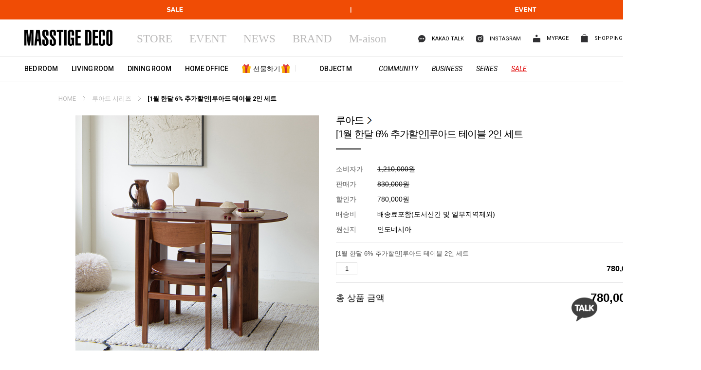

--- FILE ---
content_type: text/html; charset=UTF-8
request_url: https://mastideco.co.kr/shop/shopdetail.html?branduid=679723&search=&xcode=054&mcode=000&scode=&special=8&GfDT=bm18W14%3D
body_size: 38259
content:
<!DOCTYPE html PUBLIC "-//W3C//DTD HTML 4.01//EN" "http://www.w3.org/TR/html4/strict.dtd">
<html>
<head>
<meta http-equiv="CONTENT-TYPE" content="text/html;charset=UTF-8">
<link rel="shortcut icon" href="/shopimages/mastideco/favicon.ico" type="image/x-icon">
<link rel="apple-touch-icon-precomposed" href="/shopimages/mastideco/mobile_web_icon.png" />
<meta name="referrer" content="no-referrer-when-downgrade" />
<meta name="keywords" content="배송료포함(도서산간 및 일부지역제외), VRS-26, 루아드 시리즈" />
<meta name="description" content="모던 가구, 북유럽 스타일 가구, 신혼 가구 전문 매스티지데코 공식몰" />
<meta property="og:type" content="website" />
<meta property="og:url" content="https://www.mastideco.co.kr/shop/shopdetail.html?branduid=679723&search=&xcode=054&mcode=000&scode=&special=8&GfDT=bm18W14%3D" />
<link rel="canonical" href="https://www.mastideco.co.kr/shop/shopdetail.html?branduid=679723">
<link rel="alternate" href="https://www.mastideco.co.kr/m/product.html?branduid=679723">
<script>
    var mtom_default_data = {
        login : "N",
        page_type : "shopdetail",
    };
  var _msTracker = window._msTracker = window._msTracker || [];
  _msTracker.push(['setRequestMethod', 'POST']);
  _msTracker.push(['setCustomDimension', 1, JSON.stringify(mtom_default_data)]);
  _msTracker.push(['trackPageView']);
  _msTracker.push(['enableLinkTracking']);
  (function() {
    var u="https://mk-log.makeshop.co.kr";
    _msTracker.push(['setTrackerUrl', u+'/analytics/events']);
    _msTracker.push(['setSiteId', 'mk-mastideco']);
    var d=document, g=d.createElement('script'), s=d.getElementsByTagName('script')[0];
    g.async=true; g.src=u+'/static/js/analytics.js'; s.parentNode.insertBefore(g,s);
  })();
</script>
<title>감성과 기능을 담은 라이프스타일 가구브랜드 - [1월 한달 6% 추가할인]루아드 테이블 2인 세트</title>
<meta name="facebook-domain-verification" content="i1tef15d61o9dd4mqzpymq05vultya" />

<link type="text/css" rel="stylesheet" href="/shopimages/mastideco/template/work/47356/common.css?r=1745873685" /><script type="text/javascript" charset="UTF-8" src="//t1.daumcdn.net/adfit/static/kp.js"></script>
<script type="text/javascript">
      kakaoPixel('6194105230797589020').pageView();
</script>
</head>
<script type="text/javascript" src="//wcs.naver.net/wcslog.js"></script>
<script type="text/javascript">
if (window.wcs) {
    if(!wcs_add) var wcs_add = {};
    wcs_add["wa"] = "s_1f0b6dd3473a";
    wcs.inflow('mastideco.co.kr');
    wcs_do();
}
</script>

<body>
<script type="text/javascript" src="/js/jquery-1.7.2.min.js"></script><script type="text/javascript" src="/js/lazyload.min.js"></script>
<script type="text/javascript">
function getCookiefss(name) {
    lims = document.cookie;
    var index = lims.indexOf(name + "=");
    if (index == -1) {
        return null;
    }
    index = lims.indexOf("=", index) + 1; // first character
    var endstr = lims.indexOf(';', index);
    if (endstr == -1) {
        endstr = lims.length; // last character
    }
    return unescape(lims.substring(index, endstr));
}
</script><script type="text/javascript">
var MOBILE_USE = '';
var DESIGN_VIEW = 'PC';

if (DESIGN_VIEW == 'RW' && typeof changeNaviTitleText == 'undefined') {
    // 상단 타이틀 변경
    function changeNaviTitleText(newText) {
        const naviTitleElement = document.querySelector('.navi-title span');
        if (naviTitleElement) {
            naviTitleElement.textContent = newText;
        }
    }
}
</script><script type="text/javascript" src="/js/flash.js"></script>
<script type="text/javascript" src="/js/neodesign/rightbanner.js"></script>
<script type="text/javascript" src="/js/bookmark.js"></script>
<style type="text/css">

.MS_search_word { }

#comment_password {
    position: absolute;
    display: none;
    width: 300px;
    border: 2px solid #757575;
    padding: 7px;
    background: #FFF;
    z-index: 6;
}

div.MS_btn_scrap_tw {
color: #666666;
width: 170px;
border: 1px solid #908E8F;
padding: 10px 8px 8px;
position: absolute;
font-size: 8pt;
margin-top: 10px;
letter-spacing: -1px;
background-color: white;
font-family: dotum;
}

div.MS_btn_scrap_fb {
color: #666666;
width: 170px;
border: 1px solid #908E8F;
padding: 10px 8px 8px;
position: absolute;
font-size: 8pt;
margin-top: 10px;
letter-spacing: -1px;
background-color: white;
font-family: dotum;
}

</style>

<form name="allbasket" method="post" action="/shop/basket.html">
<input type="hidden" name="totalnum" value="" />
<input type="hidden" name="collbrandcode" />
<input type="hidden" name="xcode" value="054" />
<input type="hidden" name="mcode" value="000" />
<input type="hidden" name="typep" value="O" />
<input type="hidden" name="aramount" />
<input type="hidden" name="arspcode" />
<input type="hidden" name="arspcode2" />
<input type="hidden" name="optionindex" />
<input type="hidden" name="alluid" />
<input type="hidden" name="alloptiontype" />
<input type="hidden" name="aropts" />
<input type="hidden" name="checktype" />
<input type="hidden" name="ordertype" />
<input type="hidden" name="brandcode" value="054000000028" />
<input type="hidden" name="branduid" value="679723" />
<input type="hidden" name="cart_free" value="" />
<input type="hidden" name="opt_type" value="NO" />
<input type="hidden" name="basket_use" value="Y" />



</form>

<script type="text/javascript">

var pre_ORBAS = 'A';
var pre_min_amount = '1';
var pre_product_uid = '';
var pre_product_name = '';
var pre_product_price = '';
var pre_option_type = '';
var pre_option_display_type = '';
var pre_optionJsonData = '';
var IS_LOGIN = 'false';
var is_bulk = 'N';
var bulk_arr_info = [];
var pre_min_add_amount = '1';
var pre_max_amount = '100000';

    var is_unify_opt = '1' ? true : false; 
    var pre_baskethidden = 'A';

var ORBAS = 'A';
var is_mobile_use = false;
var template_m_setid = 47355;
var shop_language = 'kor';
var exchange_rate = '';
var is_kakao_pixel_basket = 'N';
var display_addi_opt_name = 'Y';

var baskethidden = 'A';


        var _is_package_basket = false;
        var _is_send_multi = false;
        var _is_nhn_basket = false;

var min_amount = '1';
var min_add_amount = '1';
var max_amount  = '2147483647';
var product_uid = '679723';
var product_name = '[1월 한달 6% 추가할인]루아드 테이블 2인 세트';
var product_price = '780000';
var option_type = 'NO';
var option_display_type = 'EVERY';
var option_insert_mode = 'auto';
var is_dummy = true;
var is_exist = false;
var optionJsonData = {basic:{0:{0:{adminuser:'mastideco',uid:'679723',sto_id:'1',opt_ids:'',sto_type:'BASIC',sto_sort:'0',sto_matrix:'0:0',sto_code:'',opt_values:'',sto_price:'0',sto_provide_price:'0',sto_real_stock:'1000000000',sto_unlimit:'Y',sto_check:'',sto_stop_use:'Y',sto_stop_stock:'0',sto_stop_send:'N',sto_stop_date:'',sto_safe_use:'N',sto_safe_stock:'0',sto_safe_send:'N',sto_safe_date:'',sto_order_stock:'5',sto_state:'SALE',sto_note:'',sto_smartpickup:'',sto_image:'',sto_detail_image:'',sto_max_use:'N',sto_max:'',sto_min_use:'N',sto_min:'',org_opt_price:'0'}}}};
var view_member_only_price = '';
var IS_LOGIN = 'false';
var option_stock_display = 'NO';
var option_note_display  = 'NO';
var baro_opt = 'Y';
var basketcnt = '0'; 
var is_extra_product = '';
var is_extra_product_custom = '';
var is_prd_group_sale = 'N';
var group_sale_type = '';
var group_sale_value = '';
var group_sale_cut = '';
var quantity_maxlength = '';
var is_bulk = 'N';
var bulk_arr_info = [];
var op_stock_limit_display = 'N';
var op_stock_count_display = 'NULL';
var bigin_use = 'false';
var _set_info_data = {
    'soldout_type' : '',
    'is_opt_restock' : 'N',
    'use_miniq' : ''
}
var is_rental_pay = 'N'; // 렌탈페이 구분변수
var is_vittz = 'N';       // 비츠 특별처리
var use_option_limit = 'N';
var design_view = 'PC';
var is_offik = 'N';
var exchange_type = 'KR';
var sub_title = '';

window.onload = function() {
    set_info_value(_set_info_data); // info 파라미터 추가시 해당함수 사용
}

function show_hide(target, idx, lock, level, code, num1, num2, hitplus, hits_plus, uid) {
    if (level == 'unlogin') {
        alert('해당 게시물은 로그인 하셔야 확인이 가능합니다.');
        return;
    }
    if (level == 'nogroup') {
        alert('해당 게시판을 보실 수 있는 권한이 없습니다.');
        return;
    }
    (function($) {
        $.each($('[id^=' + target + '_block]'), function() {
            if ($(this).attr('id') == (target + '_block' + idx)) {
                if ($(this).css('display') == 'block' || $(this).css('display') == 'table-row') {
                    $(this).css('display', 'none');
                } else {
                    if ($.browser.msie) {
                        if (Math.abs($.browser.version) > 9) {
                            $(this).css('display', 'table-row').focus();
                        } else {
                            $(this).css('display', 'block').focus();
                        }
                    } else {
                        $(this).css('display', (this.nodeName.toLowerCase() == 'tr') ? 'table-row' : 'block').focus();
                    }
                    // 비밀번호가 승인된글은 다시 가져오지 않기 위함
                    if ($(this).find('.' + target + '_content').html().length == 0) {
                        comment_load(target + '_comment', code, num1, num2, idx, hitplus, hits_plus, '', uid);
                    } else {
                        // 비밀번호가 승인된 글 선택시 조회수 증가
                        if (lock == 'Y' && $(this).find('.' + target + '_content').html().indexOf('_chkpasswd') < 0) {
                            lock = 'N';
                        } 
                        // 비밀글 조회수 증가 기능 추가로 comment_load 에서도 조회수 업데이트 함.
                        if (lock != 'Y') update_hits(target, code, num1, num2, idx, hitplus, hits_plus);
                    }

                                    // 스크롤을 해당 글 위치로 이동
                var _offset_top = $('#' + $(this).attr('id')).offset().top;
                $('html, body').animate({ scrollTop: (_offset_top > 100 ? _offset_top - 100 : _offset_top) + 'px' }, 500);
                }
            } else {
                $(this).hide();
                // 비밀번호가 승인된것은 유지 하기 위해 주석처리
                //$('.' + target + '_content').empty();
            }
        });
    })(jQuery);
};


function spam_view() {
    return;
}


// ajax 호출하여 클릭된 게시글의 Hit수를 증가후 증가된 hit수를 보여주도록한다.
// 08. 02. 27 add by jiyun
// 08. 11. 11 스크립트 이름 변경. ward
function update_hits(target, code, num1, num2, idx, hitplus, hits_plus) {
    (function($) {
        $.ajax({
            type: 'GET',
            url: "/shop/update_hits.html",
            dataType: 'html',
            data: {
                'code': code,
                'num1': num1,
                'num2': num2,
                'hitplus': hitplus,
                'hits_plus': hits_plus
            },
            success: function(cnt) {
                $('#' + target + '_showhits' + idx).text(cnt);
                return false;
            }
        });
    })(jQuery);
    return false;
}

// 잠금글을 해당 상품 상세 하단에서 확인 가능하도록 추가함
// 08. 01. 16 add by jysung
function chk_lock(target, code, num1, num2, passwdId, hitplus, hits_plus, uid) {
    (function($) {
        var passwd = $('#' + passwdId);
        if ($(passwd).val().length == 0) {
            alert('글 작성시 입력한 비밀번호를 입력해주세요.');
            $(passwd).focus();
            return false;
        }
        var idx = $('.' + target.replace('_comment', '_content')).index($('#' + passwdId).parents('.' + target.replace('_comment', '_content'))) + 1;
        comment_load(target, code, num1, num2, idx, hitplus, hits_plus, passwd, uid);

    })(jQuery);
    // 08. 11. 11 스크립트 이름 변경 ward
    //new passwd_checker(code, brand, uid, cuid, passwd, id);
}


function comment_load(target, code, num1, num2, idx, hitplus, hits_plus, passwd, uid) {
    (function($) {
        var _param = {
            'target': target,
            'code': code,
            'num1': num1,
            'num2': num2,
            'passwd': ($(passwd).val() || ''),
            'branduid' : uid
        };
        $.ajax({
            type: 'POST',
            url: '/shop/chkpasswd_brandqna.html',
            //dataType: 'json',
            dataType: 'html',
            data: _param,
            success: function(req) {
                if (req === 'FALSE') {
                    alert(' 비밀번호가 틀립니다.');
                    $(passwd).focus();
                } else {
                    // 비밀번호가 승인된것은 유지 하기 위해 주석처리
                    //$('.' + target.replace('_comment', '_content')).empty();
                    $('#' + target.replace('_comment', '_block' + idx)).find('.' + target.replace('_comment', '_content')).html(req);
                    if (req.indexOf('_chkpasswd') < 0) {
                        update_hits(target.replace('_comment', ''), code, num1, num2, idx, hitplus, hits_plus);
                    }
                }
                return false;
            }
        });
    })(jQuery);
}

function key_check(e, target, code, num1, num2, passwdId, hitplus, hits_plus) {
    var e = e || window.event;
    if (escape(e.keyCode) == 13) {
        chk_lock(target, code, num1, num2, passwdId, hitplus, hits_plus);
    }
}

</script>

<link type="text/css" rel="stylesheet" href="/shopimages/mastideco/template/work/47356/shopdetail.css?t=202504290554" />
<div id='blk_scroll_wings'><script type='text/javascript' src='/html/shopRbanner.html?param1=1' ></script></div>
<div id='cherrypicker_scroll'></div>
<div id="wrap">
    
<link type="text/css" rel="stylesheet" href="/shopimages/mastideco/template/work/47356/header.1.css?t=202601051008" />
<!-- 폰트 -->
<link href="https://fonts.googleapis.com/css?family=Roboto:100,100i,300,300i,400,400i,500,500i,700,700i,900,900i" rel="stylesheet">
<link href="https://fonts.googleapis.com/css?family=Roboto+Condensed:100,100i,300,300i,400,400i,500,500i,700,700i,900,900i" rel="stylesheet">
<!-- css -->
<link type="text/css" rel="stylesheet" href="/design/mastideco/wib2018/css/slick.css">

<!-- js -->

<script type="text/javascript" src="/design/mastideco/wib2018/js/jquery.scrollstop.min.js"></script>
<script type="text/javascript" src="/design/mastideco/wib2018/js/slick.min.js"></script>

<script type="text/javascript" src="/design/mastideco/wib2018/js/clipboard.min.js"></script>
         
<div id='blk_scroll_wings'><script type='text/javascript' src='/html/shopRbanner.html?param1=1' ></script></div>
<div id='cherrypicker_scroll'></div>
<div class="all_mask"></div>
<!-- 기본 헤더 -->
<div class="header">
    
    <div class="frontbaner_bg">
    
        <div class="frontbaner">
        
            <div>
                <ul>
                  <li> 
                    <table>
                      <colgroup>
                      <col width="50%" />
                      <col width="50%" />
                      </colgroup>
                      <tbody>
                      <tr> <td valign="top"> <a href="https://www.mastideco.co.kr/shop/shopbrand.html?xcode=079&type=Y"><img src="http://img.mastideco.co.kr/topbanner/topbanner_new_pc.jpg"style="width:100%"></a> </td> 
                      <td valign="top">
                      <a href="https://www.mastideco.co.kr/board/board.html?code=mastideco_image9"><img src="http://img.mastideco.co.kr/topbanner/topbanner_new_pc_2.jpg"style="width:100%"></a>
                      </td></tr>
                      </tbody>
                    </table> 
                  </li>
                </ul>
             </div>
           
        </div>
        
       
       
       <!--출석체크
       <a href=""><img src="/design/mastideco/wib2018/img/august_pc_1.jpg"></a>
       출석체크-->
       
       
       
    </div>           
    <div class="head_top">
        <div class="top_menu">
            <h1><a href="/index.html"><img src="/design/mastideco/wib2018/img/logo.png" /></a>
            </h1>
            <ul class="left_menu">
                <li><a href="/shop/page.html?id=2">STORE</a></li>
                <li><a href="/board/board.html?code=mastideco_image9">EVENT</a></li>
                <li><a href="/board/board.html?code=mastideco_image7">NEWS</a></li>
                <li><a href="/shop/page.html?id=1">BRAND</a></li>
                <li><a href="/board/board.html?code=mastideco_image15">M-aison</a></li>
            </ul>
            <ul class="right_menu">    
                                <li><a href="https://pf.kakao.com/_WmxmTM" target="_blank"><img src="/design/mastideco/wib2018/img/ins-talk-icon.png" /> <span>KAKAO TALK</span></a></li>
                <li><a href="https://www.instagram.com/masstige_deco/" target="_blank"><img src="/design/mastideco/wib2018/img/ins-icon.png" /> <span>INSTAGRAM</span></a></li>
                <li><a href="/shop/confirm_login.html?type=myorder"><img src="/design/mastideco/wib2018/img/mypage_icon.png" /> <span>MYPAGE</span></a></li>
                   
                <li><a href="/shop/basket.html"><img src="/design/mastideco/wib2018/img/shopping_icon.png" /> <span>SHOPPING BAG</span></a></li>                   
                <!--<li><a href="/board/board.html?code=mastideco_image14&type=v&num1=999999&num2=00000&lock=N"><img src="/design/mastideco/wib2018/img/overseas.png" /> <span>OVERSEAS</span></a></li>-->
                                    <li><a href="/shop/member.html?type=login"><img src="/design/mastideco/wib2018/img/login_icon.png" /> <span>LOGIN</span></a></li>
                                                   
            </ul>
        </div>
    </div>
    <div class="fixed_hb_mask"></div>
    <div class="head_bottom">
        <h1 class="fixmenu_logo"><a href="/index.html"><img src="/design/mastideco/wib2018/img/s_logo.png" /></a></h1>
        <div class="gnb">
       
        <ul>
            <li><a href="/shop/shopbrand.html?xcode=026&type=Y"><span>BED ROOM</span></a>
                <ul class="lnb">
                    <div class="left_title">
                        <p class="tit">침실</p>
                        <p class="txt">매스티지데코에서 최신 침실가구를 쇼핑해보세요.</p>
                    </div>
                    <div class="lnb_list">
                        <ul>
                            <li><a href="/shop/shopbrand.html?xcode=026&mcode=003&type=Y">화장대</a></li>
                            <li><a href="/shop/shopbrand.html?xcode=026&mcode=002&type=Y">서랍장</a></li>
                            <li><a href="/shop/shopbrand.html?xcode=026&type=N&mcode=008">사이드캐비넷</a></li>
                            <li><a href="/shop/shopbrand.html?xcode=026&mcode=010&type=Y">거울</a></li>
                            <li><a href="/shop/shopbrand.html?xcode=026&mcode=004&type=Y">침대</a></li>
                            <li><a href="/shop/shopbrand.html?xcode=026&mcode=009&type=Y">스툴</a></li>
                            <li><a href="/shop/shopbrand.html?xcode=026&mcode=005&type=Y">행거</a></li>
                        </ul>
                    </div>
                    <div class="right_img img_3x">
                       <ul>
                           <li>
                               <a href="/shop/shopdetail.html?branduid=688917&search=노바레트로+9칸&sort=viewcnt&xcode=039&mcode=000&scode=&GfDT=aG93UQ%3D%3D"><img src="/design/mastideco/wib2018/img/lnb_img01.jpg" />
                                   <div class="txt_box">
                                       <p class="txt01">추천상품</p>
                                       <p class="txt02">노바레트로 9칸 와이드 서랍장 B</p>
                                       <p class="txt03"></p>
                                   </div>
                                   <p class="black_bg"></p>
                               </a>
                           </li>
                           <li>
                               <a href="/shop/shopdetail.html?branduid=10927571&search=시오+9칸&sort=viewcnt&xcode=105&mcode=000&scode=&GfDT=amV9"><img src="/design/mastideco/wib2018/img/lnb_img02.jpg" />
                                   <div class="txt_box">
                                       <p class="txt01">추천상품</p>
                                       <p class="txt02">시오 9칸 와이드 서랍장</p>
                                       <p class="txt03"></p>
                                   </div>  
                                   <p class="black_bg"></p>
                               </a>
                           </li>
    <li>
                               <a href="/shop/shopdetail.html?branduid=10927568&search=시오+모듈+캐비닛&sort=viewcnt&xcode=105&mcode=000&scode=&GfDT=bmx%2FW1w%3"><img src="/design/mastideco/wib2018/img/lnb_img03.jpg" />
                                   <div class="txt_box">
                                       <p class="txt01">추천상품</p>
                                       <p class="txt02">시오 모듈 캐비닛 B</p>
                                       <p class="txt03"></p>
                                   </div> 

                                   <p class="black_bg"></p>
                               </a>
                           </li>
                       </ul>
                    </div>
                </ul>
            </li>
            
            <!-- LIVING ROOM -->
            <li><a href="/shop/shopbrand.html?xcode=025&amp;type=Y"><span>LIVING ROOM</span></a>
                <ul class="lnb">
                    <div class="left_title">
                        <p class="tit">거실</p>
                        <p class="txt">매스티지데코에서 최신 거실가구를 쇼핑해보세요.</p>
                    </div>
                    <div class="lnb_list">
                        <ul>
                            <li><a href="/shop/shopbrand.html?xcode=025&mcode=005&type=Y">소파</a></li>
                            <li><a href="/shop/shopbrand.html?xcode=025&mcode=007&type=Y">소파테이블</a></li>
                            <li><a href="/shop/shopbrand.html?xcode=025&mcode=008&type=Y">사이드테이블</a></li>
                            <li><a href="/shop/shopbrand.html?xcode=025&mcode=002&type=Y">AV캐비넷</a></li>
                            <li><a href="/shop/shopbrand.html?xcode=025&mcode=001&type=Y">선반장</a></li>
                            <li><a href="/shop/shopbrand.html?xcode=025&mcode=003&type=Y">소파식탁</a></li>
                        </ul>
                    </div>
                    <div class="right_img img_3x">
                       <ul>
                           <li>
                               <a href="/shop/shopdetail.html?branduid=10927423&search=뉴레노바티오+소파+식탁+세트&sort=viewcnt&xcode=013&mcode=000&scode=&GfDT=bmx7W1U%3D"><img src="/design/mastideco/wib2018/img/lnb_img04.jpg" />
                                   <div class="txt_box">
                                       <p class="txt01">추천상품</p>
                                       <p class="txt02">뉴레노바티오 리케 소파식탁 세트 R<br>(기본형)</p><nbsp;><p>펫 프렌들리</p>
                                       <p class="txt03"></p>
                                   </div>
                                   <p class="black_bg"></p>
                               </a>
                           </li>
                           <li>
                               <a href="/shop/shopdetail.html?branduid=10927428&search=뉴레노바티오+소파+식탁+세트&sort=viewcnt&xcode=013&mcode=000&scode=&GfDT=bmx5W11A"><img src="/design/mastideco/wib2018/img/lnb_img05.jpg" />
                                   <div class="txt_box">
                                       <p class="txt01">추천상품</p>
                                       <p class="txt02">뉴레노바티오 리케 소파의자 S</p><nbsp;><p>펫 프렌들리</p>
                                       <p class="txt03"></p>
                                   </div>  
                                   <p class="black_bg"></p>
                               </a>
                           </li>
                           <li>
                               <a href="/shop/shopdetail.html?branduid=3495889&search=시오+레이어드&sort=viewcnt&xcode=105&mcode=000&scode=&GfDT=b2V8"><img src="/design/mastideco/wib2018/img/lnb_img06.jpg" />
                                   <div class="txt_box">
                                       <p class="txt01">추천상품</p>
                                       <p class="txt02">시오 레이어드 테이블 500</p>
                                       <p class="txt03"></p>
                                   </div> 
                                   <p class="black_bg"></p>
                               </a>
                           </li>
                       </ul>
                    </div>
                </ul>
            </li>          
            
            <!-- DINING ROOM -->
            <li><a href="/shop/shopbrand.html?xcode=024&amp;type=Y"><span>DINING ROOM</span></a>
                <ul class="lnb">
                    <div class="left_title">
                        <p class="tit">다이닝룸</p>
                        <p class="txt">매스티지데코에서 최신 다이닝가구를 쇼핑해보세요.</p>
                    </div>
                    <div class="lnb_list">
                        <ul>
                            <li><a href="/shop/shopbrand.html?xcode=024&mcode=002&type=Y">식탁</a></li>
                            <li><a href="/shop/shopbrand.html?xcode=024&mcode=001&type=Y">식탁의자</a></li>
                            <li><a href="/shop/shopbrand.html?xcode=024&mcode=003&type=Y">주방수납장</a></li>
                            <li><a href="/shop/shopbrand.html?xcode=024&mcode=004&type=Y">주방소품</a></li>
                        </ul>
                    </div>
                    <div class="right_img img_3x">
                       <ul>
                           <li>
                               <a href="/shop/shopdetail.html?branduid=12242384&search=글로&sort=viewcnt&xcode=018&mcode=000&scode=&GfDT=bm13UA%3D%3D"><img src="/design/mastideco/wib2018/img/lnb_img07.jpg" />
                                   <div class="txt_box">
                                       <p class="txt01">추천상품</p>
                                       <p class="txt02">글로 리빙다이닝 소파식탁 세트</p>
                                       <p class="txt03"></p>
                                   </div>
                                   <p class="black_bg"></p>
                               </a>
                           </li>
                           <li>
                               <a href="/shop/shopdetail.html?branduid=3496581&search=리케+벤치&sort=viewcnt&xcode=013&mcode=000&scode=&GfDT=Zm93UQ%3D%3D"><img src="/design/mastideco/wib2018/img/lnb_img08.jpg" />
                                   <div class="txt_box">
                                       <p class="txt01">추천상품</p>
                                       <p class="txt02">뉴레노바티오 리케 소파식탁 세트L<br>(벤치 포함)</p>
                                       <p class="txt03"></p>
                                   </div>  
                                   <p class="black_bg"></p>
                               </a>
                           </li>
                           <li>
                               <a href="/shop/shopdetail.html?branduid=3496579&search=리케+체어&sort=viewcnt&xcode=013&mcode=000&scode=&GfDT=aWV9"><img src="/design/mastideco/wib2018/img/lnb_img09.jpg" />
                                   <div class="txt_box">
                                       <p class="txt01">추천상품</p>
                                       <p class="txt02">뉴레오바티오 리케 소파식탁 세트L<br>(체어 포함)</p>
                                       <p class="txt03"></p>
                                   </div> 
                                   <p class="black_bg"></p>
                               </a>
                           </li>
                       </ul>
                    </div>
                </ul>
            </li>      
            
            <!-- HOME OFFICE -->
            <li><a href="/shop/shopbrand.html?xcode=035&amp;type=Y"><span>HOME OFFICE</span></a>
                <ul class="lnb">
                    <div class="left_title">
                        <p class="tit">서재</p>
                        <p class="txt">매스티지데코에서 최신 서재가구를 쇼핑해보세요.</p>
                    </div>
                    <div class="lnb_list">
                        <ul>
                            <li><a href="/shop/shopbrand.html?xcode=035&mcode=001&type=Y">책상</a></li>
                            <li><a href="/shop/shopbrand.html?xcode=035&mcode=002&type=Y">책장</a></li>
                            <li><a href="/shop/shopbrand.html?xcode=035&mcode=003&type=Y">의자</a></li>
                            <!--<li><a href="/shop/shopbrand.html?xcode=035&mcode=004&type=Y">책상 소품</a></li>-->
                        </ul>
                    </div>
                    <div class="right_img img_3x">
                       <ul>
                           <li>
                               <a href="/shop/shopdetail.html?branduid=3495892&search=시오+북+캐비닛&sort=viewcnt&xcode=105&mcode=000&scode=&GfDT=a2t3UQ%3D%3D"><img src="/design/mastideco/wib2018/img/lnb_img010.jpg" />
                                   <div class="txt_box">
                                       <p class="txt01">추천상품</p>
                                       <p class="txt02">시오 북 캐비닛</p>
                                       <p class="txt03"></p>
                                   </div>
                                   <p class="black_bg"></p>
                               </a>
                           </li>

       <li>
                               <a href="/shop/shopdetail.html?branduid=10927562&search=시오+확장형&sort=viewcnt&xcode=105&mcode=000&scode=&GfDT=bWZ3UQ%3D%3D"><img src="/design/mastideco/wib2018/img/lnb_img011.jpg" />
                                   <div class="txt_box">
                                       <p class="txt01">추천상품</p>
                                       <p class="txt02">시오 확장형 수납 책상 세트</p>
                                       <p class="txt03"></p>
                                   </div>  
                                   <p class="black_bg"></p>
                               </a>
                           </li>
                           <li>
                               <a href="/shop/shopdetail.html?branduid=689600&search=네오클래식+뷰로&sort=viewcnt&xcode=002&mcode=000&scode=&GfDT=bWh3UQ%3D%3D"><img src="/design/mastideco/wib2018/img/lnb_img012.jpg" />
                                   <div class="txt_box">
                                       <p class="txt01">추천상품</p>
                                       <p class="txt02">네오클래식 뷰로 데스크</p>
                                       <p class="txt03"></p>
                                   </div> 
                                   <p class="black_bg"></p>
                               </a>
                           </li>
                       </ul>
                    </div>
                </ul>
            </li>            
            
            <!-- 선물하기 -->
            <li class="storage_menu"><a href="/shop/shopbrand.html?xcode=032&type=Y" class="menu_border"><img src="/design/mastideco/wib2018/img/top_gift.png"/><span>선물하기 </span><img src="/design/mastideco/wib2018/img/top_gift.png"/></a>
                <ul class="lnb">
                    <div class="left_title">
                        <p class="tit">선물하기</p>
                        <p class="txt">누군가를 위해 매스티지데코에서 선물해보세요.</p>
                    </div>
                    <div class="lnb_list">
                        <ul>
                            <li><a href="/shop/shopbrand.html?xcode=032&type=N&mcode=001">FURNITURE</a></li>
                            <li><a href="/shop/shopbrand.html?xcode=032&type=N&mcode=002">ACC</a></li>
                        </ul>
                    </div>
                    <div class="right_img img_3x">
                       <ul>
                           <li>
                               <a href="/shop/shopdetail.html?branduid=12242674&search=오거나이저&sort=viewcnt&xcode=092&mcode=000&scode=&GfDT=bm51W1w%3D"><img src="/design/mastideco/wib2018/img/lnb_img013.jpg" />
                                   <div class="txt_box">
                                       <p class="txt01">추천상품</p>
                                       <p class="txt02">오거나이저</p>
                                       <p class="txt03"></p>
                                   </div>
                                   <p class="black_bg"></p>
                               </a>
                           </li>
                           <li>
                               <a href="/shop/shopdetail.html?branduid=12242673&search=하트+와인랙&sort=viewcnt&xcode=092&mcode=000&scode=&GfDT=bmt5W1w%3D"><img src="/design/mastideco/wib2018/img/lnb_img014.jpg" />
                                   <div class="txt_box">
                                       <p class="txt01">추천상품</p>
                                       <p class="txt02">하트 와인랙 수납함</p>
                                       <p class="txt03"></p>
                                   </div> 
                                   <p class="black_bg"></p>
                               </a>
                           </li>
                           <li>
                               <a href="/shop/shopdetail.html?branduid=10927451&search=하트+미니+벽거울&sort=viewcnt&xcode=092&mcode=000&scode=&GfDT=bWx3UQ%3D%3D"><img src="/design/mastideco/wib2018/img/lnb_img015.jpg" />
                                   <div class="txt_box">
                                       <p class="txt01">추천상품</p>
                                       <p class="txt02">하트 미니 벽거울(블랙)</p>
                                       <p class="txt03"></p>
                                   </div>  
                                   <p class="black_bg"></p>
                               </a>
                           </li>
                       </ul>
                    </div>
                </ul>
            </li>    

               <p class="menu_line"></p>          

           
           
            <!-- OBJECT M -->
            <li class="storage_menu"><a href="/shop/shopbrand.html?xcode=057&type=Y" class="menu_border"><span>OBJECT M</span></a>
                <ul class="lnb">
                    <div class="left_title">
                        <p class="tit">오브젝트엠</p>
                        <p class="txt">매스티지데코에서 선보이는 <br> 홈데코 소품 에디션입니다.</p>
                    </div>
                    <div class="lnb_list">
                        <ul>
                            <!--<li><a href="/shop/shopbrand.html?xcode=057&mcode=001&type=Y">포레버 캘린더</a></li>
                            <li><a href="/shop/shopbrand.html?xcode=057&mcode=004&type=Y">포토 프레임</a></li>
                            <li><a href="/shop/shopbrand.html?xcode=057&mcode=005&type=Y">하트스툴</a></li>
                            <li><a href="/shop/shopbrand.html?xcode=057&mcode=006&type=Y">하트 미니 벽거울</a></li>
                            <li><a href="/shop/shopbrand.html?xcode=057&mcode=007&type=Y">윔드 패브릭 수납함</a></li>-->

                           
                        </ul>
                    </div>
                    <div class="right_img img_3x">
                       <ul>
                           <li>
                               <a href="/shop/shopdetail.html?branduid=12242512&xcode=057&mcode=007&scode=&type=Y&sort=manual&cur_code=057&search=&GfDT=aGx3UQ%3D%3D"><img src="/design/mastideco/wib2018/img/lnb_img016.jpg" />
                                   <div class="txt_box">
                                       <p class="txt01">추천상품</p>
                                       <p class="txt02">윔드 패브릭 수납함</p>
                                       <p class="txt03"></p>
                                   </div>
                                   <p class="black_bg"></p>
                               </a>
                           </li>
                           <li>
                               <a href="/shop/shopdetail.html?branduid=10926846&search=루아드+시계&sort=viewcnt&xcode=054&mcode=000&scode=&GfDT=bG53UQ%3D%3D"><img src="/design/mastideco/wib2018/img/lnb_img017.jpg" />
                                   <div class="txt_box">
                                       <p class="txt01">추천상품</p>
                                       <p class="txt02">루아드 하프 라운드 탁상시계</p>
                                       <p class="txt03"></p>
                                   </div> 
                                   <p class="black_bg"></p>
                               </a>
                           </li>
                           <li>
                               <a href="/shop/shopdetail.html?branduid=10926847&search=캘린더+우드&sort=viewcnt&xcode=092&mcode=000&scode=&GfDT=bmp1W1w%3D"><img src="/design/mastideco/wib2018/img/lnb_img018.jpg" />
                                   <div class="txt_box">
                                       <p class="txt01">추천상품</p>
                                       <p class="txt02">포레버 캘린더 우드</p>
                                       <p class="txt03"></p>
                                   </div>  
                                   <p class="black_bg"></p>
                               </a>
                           </li>
                       </ul>
                    </div>
                </ul>
            </li>    

               <p class="menu_line"></p>            

           
           
           
           



            <!-- COMMUNITY -->
            <li class="series_menu"><a href=""><span>COMMUNITY</span></a>
                <ul class="lnb">
                    <div class="left_title">
                        <p class="tit">커뮤니티</p>
                        <p class="txt">다양한 커뮤니티를 만나보세요.</p>
                    </div>
                    <div class="lnb_list">
                        <div class="series_list">
                            <p class="tit">COMMUNITY</p>
                            <ul>
                                <li><a href="/board/board.html?code=mastideco_image9">EVENT</a></li>
                                <li><a href="/board/board.html?code=mastideco_board1">NOTICE</a></li>
                                <li><a href="https://www.mastideco.co.kr/board/board.html?code=mastideco_board4">REVIEW</a></li>
                                <li><a href="https://www.mastideco.co.kr/board/board.html?code=mastideco_image12&page=&board_cate=&s_id=&stext=&ssubject=&shname=&scontent=&sbrand=&sgid=&datekey=&branduid=">PPL</a></li>


                               
                            </ul>

                        </div>
                        
                    </div>
                   
                    <!--div class="right_img img_3x">
                       <ul>
                           <li>
                               <a href="https://www.mastideco.co.kr/shop/shopbrand.html?xcode=081&type=N&mcode=001"><img src="/design/mastideco/wib2018/img/motril_310x310.jpg" />
                                   <div class="txt_box">
                                       <p class="txt01">MOTRIL</p>
                                       <p class="txt02">모트릴</p>
                                       <p class="txt03"></p>
                                   </div>
                                   <p class="black_bg"></p>
                               </a>
                           </li>
                           <li>
                               <a href="https://www.mastideco.co.kr/shop/shopbrand.html?xcode=081&type=N&mcode=004"><img src="/design/mastideco/wib2018/img/tonec_310x310.jpg" />
                                   <div class="txt_box">
                                       <p class="txt01">TONE.C</p>
                                       <p class="txt02">톤도씨</p>
                                       <p class="txt03"></p>
                                   </div> 
                                   <p class="black_bg"></p>
                               </a>
                           </li>
                           <li>
                               <a href="https://www.mastideco.co.kr/shop/shopbrand.html?xcode=081&type=N&mcode=002"><img src="/design/mastideco/immd_310x310.jpg" />
                                   <div class="txt_box">
                                       <p class="txt01">INMYMOODK</p>
                                       <p class="txt02">인마이무드K</p>
                                       <p class="txt03"></p>
                                   </div>  
                                   <p class="black_bg"></p>
                               </a>
                           </li>
                       </ul>
                    </div-->
                </ul>
            </li>    
           
           
           


            <!-- B2B -->
            <li class="series_menu"><a href="https://www.mastideco.co.kr/shop/page.html?id=202202"><span>BUSINESS</span></a>

            </li>






            <!-- SERIES -->
            <li class="series_menu"><a href="/shop/shopbrand.html?xcode=050&type=Y"><span>SERIES</span></a>
                <ul class="lnb">
                    <div class="left_title">
                        <p class="tit">시리즈</p>
                        <p class="txt">매스티지데코의 다양한 시리즈를 만나보세요.</p>
                    </div>
                    <div class="lnb_list">
                        <div class="series_list">
                            <p class="tit">매스티지데코 시리즈</p>
                            <ul>
                                <li><a href="/shop/shopbrand.html?xcode=050&mcode=033&type=Y">오브젝트엠</a></li>
                                <li><a href="/shop/shopbrand.html?xcode=050&mcode=026&type=Y">ETC</a></li>
                                <li><a href="/shop/shopbrand.html?xcode=050&mcode=023&type=Y">뉴레노바티오</a></li>
                                <li><a href="/shop/shopbrand.html?xcode=050&mcode=015&type=Y">루아드</a></li>
                                <li><a href="/shop/shopbrand.html?xcode=050&mcode=027&type=Y">노바레트로</a></li>
                                <li><a href="/shop/shopbrand.html?xcode=050&mcode=021&type=Y">파티나</a></li>
                                <li><a href="/shop/shopbrand.html?xcode=050&mcode=032&type=Y">오가닉 모던</a></li>
                                <li><a href="/shop/shopbrand.html?xcode=050&mcode=031&type=Y">시오</a></li>
                                
                                
                                
                                
                               
                            </ul>
                            <ul>
                                <li><a href="/shop/shopbrand.html?xcode=050&type=N&mcode=034">글로</a></li>
                                <li><a href="/shop/shopbrand.html?xcode=050&mcode=021&type=Y">파티나</a></li>
                                <li><a href="/shop/shopbrand.html?xcode=050&type=N&mcode=029">이로</a></li>
                                <li><a href="/shop/shopbrand.html?xcode=050&mcode=028&type=Y">네오클래식</a></li>
                                <li><a href="/shop/shopbrand.html?xcode=050&mcode=025&type=Y">메이 라탄</a></li>
                                <li><a href="/shop/shopbrand.html?xcode=050&mcode=017&type=Y">런더너</a></li>
                                <li><a href="/shop/shopbrand.html?xcode=050&mcode=024&type=Y">소파</a></li>
                                <li><a href="/shop/shopbrand.html?xcode=050&mcode=005&type=Y">타볼로</a></li>
                                <li><a href="/shop/shopbrand.html?xcode=050&mcode=004&type=Y">마카롱</a></li>
                                

                            </ul> 
                        </div>
                        <!--<div class="series_list">
                            <p class="tit">지메이드 시리즈</p>
                            <ul>
								<li><a href="/shop/shopbrand.html?xcode=050&mcode=016&type=Y">마이 시그니처 파리지엔느</a></li>
								<li><a href="/shop/shopbrand.html?xcode=050&mcode=017&type=Y">마이 시그니처 런더너</a></li>
								<li><a href="/shop/shopbrand.html?xcode=050&mcode=008&type=Y">마이 시그니처 뉴요커</a></li>
								<li><a href="/shop/shopbrand.html?xcode=050&mcode=001&type=Y">마이 시그니처 밀라니즈</a></li>
                            </ul>  
                        </div>-->                        
                    </div>
                    <!--<div class="right_img img_1x">
                       <ul>
                           <li>
                               <a href="/shop/shopbrand.html?xcode=050&mcode=006&type=Y">
                                   <img src="/design/<!--/shop_id//wib2018/img/lnb_img016.jpg" />
                                   <p class="black_bg"></p>
                               </a>
                           </li>
                       </ul>
                    </div>--> 
                    <div class="right_img img_3x">
                       <ul>
                           <li>
                               <a href="/shop/shopdetail.html?branduid=665999&search=루아드+유리+장식장&sort=viewcnt&xcode=054&mcode=000&scode=&GfDT=Z2t3Uw%3D%3D"><img src="/design/mastideco/wib2018/img/lnb_img019.jpg" />
                                   <div class="txt_box">
                                       <p class="txt01">추천상품</p>
                                       <p class="txt02">루아드 유리 장식장</p>
                                       <p class="txt03"></p>
                                   </div>
                                   <p class="black_bg"></p>
                               </a>
                           </li>
                           <li>
                               <a href="/shop/shopdetail.html?branduid=688914&search=노바레트로+북+캐비닛&sort=viewcnt&xcode=039&mcode=000&scode=&GfDT=bm58W1w%3D"><img src="/design/mastideco/wib2018/img/lnb_img020.jpg" />
                                   <div class="txt_box">
                                       <p class="txt01">추천상품</p>
                                       <p class="txt02">노바레트로 북 캐비닛</p>
                                       <p class="txt03"></p>
                                   </div> 
                                   <p class="black_bg"></p>
                               </a>
                           </li>
                           <li>
                               <a href="/shop/shopdetail.html?branduid=689594&search=네오클래식+데스크+세트&sort=viewcnt&xcode=002&mcode=000&scode=&GfDT=bmx%2FW10%3D"><img src="/design/mastideco/wib2018/img/lnb_img021.jpg" />
                                   <div class="txt_box">
                                       <p class="txt01">추천상품</p>
                                       <p class="txt02">네오클래식 데스크 세트</p>
                                       <p class="txt03"></p>
                                   </div>  
                                   <p class="black_bg"></p>
                               </a>
                           </li>
                       </ul>
                    </div>
                </ul>
            </li>    
          


            
            <!-- SALE -->
            <li class="sale_menu"><a href="/shop/shopbrand.html?xcode=079&type=Y"><span>SALE</span></a></li>

        </ul>
        

            <!-- 기본 헤더_ 검색 -->
            <p class="sch_btn"><a href="javascript:;"><img src="/design/mastideco/wib2018/img/search_icon.png" /></a></p>
            
            
            <!-- 축소 헤더_ 오른쪽 메뉴 -->
            <div class="right_menu">
                <ul>
                    <li class="s_sch_btn"><a href="javascript:;"><img src="/design/mastideco/wib2018/img/s_search_icon.png" /></a></li>
                    <li><a href="https://pf.kakao.com/_WmxmTM"><img src="/design/mastideco/wib2018/img/ins-talk-icon.png" /></a></li>
                    <li><a href="/shop/member.html?type=mynewmain"><img src="/design/mastideco/wib2018/img/mypage_icon.png" /></a></li>
                    <li><a href="/shop/confirm_login.html?type=myorder"><img src="/design/mastideco/wib2018/img/shopping_icon.png" /></a></li>
                    <!--<li><a href="/board/board.html?code=mastideco_image14&type=v&num1=999999&num2=00000&lock=N"><img src="/design/mastideco/wib2018/img/overseas.png" style="margin-top: 2px;" /></a></li>-->
                                            <li><a href="/shop/member.html?type=login"><img src="/design/mastideco/wib2018/img/login_icon.png" /></a></li>
                                        
                </ul>    
            </div>            
            
        </div>
    </div>
    
    
    <!-- 검색창 (인기검색어) -->
    <div class="sch_pop">
        <p class="close_btn"><img src="/design/mastideco/wib2018/img/search_close.jpg" /></p>
        <div class="hd-search">
            <form action="/shop/shopbrand.html" method="post" name="search">                <fieldset>                        
                    <input name="search" onkeydown="CheckKey_search();" value=""  class="MS_search_word input-keyword" />                    <a class="s_sch_btn" href="javascript:prev_search();search_submit();"><i class="fa fa-search" aria-hidden="true"></i></a>
                </fieldset>
            </form>        </div>                
        <p class="tit">인기 검색어</p>
        <ul>
            <li><a href="/shop/shopbrand.html?xcode=050&mcode=023&type=Y">레노바티오</a></li>
            <li><a href="/shop/shopbrand.html?xcode=050&type=N&mcode=021">컨티뉴</a></li>
            <li><a href="/shop/shopdetail.html?branduid=618497&xcode=050&mcode=019&scode=&type=Y&sort=manual&cur_code=050019&GfDT=amZ3UQ%3D%3D">뉴레트로 서랍장</a></li>
            <li><a href="/shop/shopbrand.html?xcode=106&type=N&mcode=001&scode=002">런더너</a></li>
            <li><a href="/shop/shopdetail.html?branduid=594618&xcode=106&mcode=001&scode=002&type=Y&sort=manual&cur_code=106001002&GfDT=bmp%2BW1s%3D">런더너 원목 테이블</a></li>
            <li><a href="/shop/shopdetail.html?branduid=632204&xcode=025&mcode=002&scode=&type=Y&sort=manual&cur_code=025002&GfDT=bmp6W1w%3D">컨티뉴 AV 장식장</a></li>
            <li><a href="/shop/shopdetail.html?branduid=618516&xcode=050&mcode=019&scode=&type=Y&sort=manual&cur_code=050019&GfDT=bm99W14%3D">뉴레트로 화장대 세트</a></li>
            <li><a href="/shop/shopdetail.html?branduid=632200&xcode=050&mcode=021&scode=&type=Y&sort=manual&cur_code=050021&GfDT=Zmh3Uw%3D%3D">컨티뉴 화장대 세트</a></li>
        </ul>
    </div>       
    
    
</div>



<!-- 우측 날개 배너 -->
<div class="quick" style="display:none">
    <ul>
        <li><a href="/board/board.html?code=mastideco_image9"><img src="/design/mastideco/wib2018/img/quick_btn01.jpg" /></a></li>
        <li>
            <a href="/shop/todaygoods.html"><img src="/design/mastideco/wib2018/img/quick_btn02.jpg" /></a>
            <span class="count">0</span>
        </li>
        <li><a href="https://pf.kakao.com/_WmxmTM" target="_blank"><img src="/design/mastideco/wib2018/img/quick_btn03.jpg" /></a></li>
        <li class="top_btn"><a href="javascript:;"><img src="/design/mastideco/wib2018/img/quick_btn04.jpg" /></a></li>
    </ul>
</div>


<div class="quick_btn">
    <ul>
        <li class="top_btn">
            <a href="javascript:;"><img src="/design/mastideco/wib2018/img/quick_menu.png"
            onMouseOver="this.src='/design/mastideco/wib2018/img/quick_menu_mouse_over.png'"
            onMouseOut="this.src='/design/mastideco/wib2018/img/quick_menu.png'"></a>
        </li>                  
    </ul>
</div>


<!-- 카카오 우측 하단 고정 -->
<a href="https://pf.kakao.com/_WmxmTM" target="_blank" class="kakao_fixed"><img src="/design/mastideco/img/m_kakao.png"/></a>




<script type="text/javascript" src="/shopimages/mastideco/template/work/47356/header.1.js?t=202601051008"></script>
   
    <div id="contentWrapper">               
        <div class="pop_mask"></div>    
        
        <!-- 전시된 오프라인 매장 팝업 --> 
        <div class="store_pop_wrap">
	    <p class="store_pop_close"><a href="javascript:;"><img src="/design/mastideco/wib2018/img/search_close.png" /></a></p>
        <div class="store_pop">
            <div class="store_pop_con">
                <p class="tit">전시된 오프라인 매장</p>
                <div class="store_list">
                    <dl>
                        <dt><img src="/design/mastideco/wib2018/img/store_pop01.jpg" /></dt>
                        <dd>
                            <p class="tit">매스티지데코 HOME43 본점(용인)</p>
                            <p class="txt">
                            경기도 용인시 처인구 모현읍 포은대로 1136 / TEL: 031-767-4626 <br />
                            전시된 시리즈: 파리지엔느, 런더너, 뉴요커, 밀라니즈, 마카롱, RV, 뉴레트로, 컨티뉴, 레노바티오, 카일, 콘&클래시, 타볼로, 엘로이
                            </p>
                            <div class="map_con">
                                <p class="view_map_btn">지도보기 <img src="/design/mastideco/wib2018/img/map_arrow.jpg" /></p>
                                <p class="view_map">
                                    <iframe src="https://www.google.com/maps/embed?pb=!1m18!1m12!1m3!1d3172.211879448909!2d127.16621851559515!3d37.3374922449693!2m3!1f0!2f0!3f0!3m2!1i1024!2i768!4f13.1!3m3!1m2!1s0x357b5701d478e5bf%3A0x870f06c12ab87f53!2z6rK96riw64-EIOyaqeyduOyLnCDsspjsnbjqtawg66qo7ZiE66m0IO2PrOydgOuMgOuhnCAxMTM2!5e0!3m2!1sko!2skr!4v1536029460438" width="960" height="500" frameborder="0" style="border:0" allowfullscreen></iframe>                          
                                </p>
                            </div>
                        </dd>
                    </dl>
                    <dl>
                        <dt><img src="/design/mastideco/wib2018/img/store_pop02.jpg" /></dt>
                        <dd>
                            <p class="tit">매스티지데코 HOME43 제주점</p>
                            <p class="txt">
                            제주특별자치도 제주시 청사로 71 / TEL: 064-723-1137 <br />
                            전시된 시리즈: 파리지엔느, 런더너, 뉴요커, 마카롱, RV, 발렌시아, 타임, 뉴레트로, 쿠스, 컨티뉴, 레노바티오, 타볼로
                            </p>
                            <div class="map_con">
                                <p class="view_map_btn">지도보기 <img src="/design/mastideco/wib2018/img/map_arrow.jpg" /></p>
                                <p class="view_map">
                                    <iframe src="https://www.google.com/maps/embed?pb=!1m18!1m12!1m3!1d3327.4314920101992!2d126.52455551550999!3d33.49014915458774!2m3!1f0!2f0!3f0!3m2!1i1024!2i768!4f13.1!3m3!1m2!1s0x350cfca1c13c76c1%3A0xaff29b3698798edc!2z7KCc7KO87Yq567OE7J6Q7LmY64-EIOygnOyjvOyLnCDrj4Trgqjrj5kgNjYzLTE0!5e0!3m2!1sko!2skr!4v1557361039806!5m2!1sko!2skr" width="960" height="500" frameborder="0" style="border:0" allowfullscreen></iframe>
                                </p>
                            </div>
                        </dd>
                    </dl>
                    <dl>
                        <dt><img src="/design/mastideco/wib2018/img/store_pop03.jpg" /></dt>
                        <dd>
                            <p class="tit">매스티지데코 HOME43 익산점</p>
                            <p class="txt">
                            전북 익산시 평동로 646 / TEL: 063-858-9861 <br />
                            전시된 시리즈: 뉴레트로, 마카롱, 레노바티오, 뉴요커, 런더너, 파리지엔느, 카일, 컨티뉴, 콘&클래시, 타볼로, 엘로이
                            </p>
                            <div class="map_con">
                                <p class="view_map_btn">지도보기 <img src="/design/mastideco/wib2018/img/map_arrow.jpg" /></p>
                                <p class="view_map">
                                    <iframe src="https://www.google.com/maps/embed?pb=!1m18!1m12!1m3!1d3230.6436872784047!2d126.9481142155558!3d35.93122062382777!2m3!1f0!2f0!3f0!3m2!1i1024!2i768!4f13.1!3m3!1m2!1s0x3570407915b39faf%3A0x51b6886284fd2d9!2z7KCE652867aB64-EIOydteyCsOyLnCDsnbjtmZTrj5kx6rCAIDEzMi03Ng!5e0!3m2!1sko!2skr!4v1557362881970!5m2!1sko!2skr" width="960" height="500" frameborder="0" style="border:0" allowfullscreen></iframe>
                                </p>
                            </div>
                        </dd>
                    </dl>
                    <dl>
                        <dt><img src="/design/mastideco/wib2018/img/store_pop04.jpg" /></dt>
                        <dd>
                            <p class="tit">매스티지데코 충정로점</p>
                            <p class="txt">
                            서울시 서대문구 신촌로 301 / TEL: 02-355-6432 <br />
                            전시된 시리즈: 파리지엔느, 런더너, 뉴요커, 밀라니즈, 마카롱, RV, 발렌시아, 타임, 뉴레트로, 쿠스, 컨티뉴, 레노바티오, 타볼로
                            </p>
                            <div class="map_con">
                                <p class="view_map_btn">지도보기 <img src="/design/mastideco/wib2018/img/map_arrow.jpg" /></p>
                                <p class="view_map">
                                    <iframe src="https://www.google.com/maps/embed?pb=!1m18!1m12!1m3!1d3162.825420059794!2d126.95923381567275!3d37.55917673230665!2m3!1f0!2f0!3f0!3m2!1i1024!2i768!4f13.1!3m3!1m2!1s0x357ca27c7019007d%3A0x4c597fe746665a71!2z7ISc7Jq47Yq567OE7IucIOyEnOuMgOusuOq1rCDstqnsoJXroZwz6rCAIOyLoOy0jOuhnCAzMjc!5e0!3m2!1sko!2skr!4v1536029857393" width="960" height="500" frameborder="0" style="border:0" allowfullscreen></iframe>                          
                                </p>
                            </div>
                        </dd>
                    </dl>
                    <dl>
                        <dt><img src="/design/mastideco/wib2018/img/store_pop05.jpg" /></dt>
                        <dd>
                            <p class="tit">매스티지데코 울산양산점</p>
                            <p class="txt">
                            경남 양산시 평산중앙3길 22 / TEL: 055-365-8990 <br />
                            전시된 시리즈: 파리지엔느, 런더너, 뉴요커, 마카롱, 뉴레트로, 컨티뉴, 레노바티오, 타볼로, 엘로이
                            </p>
                            <div class="map_con">
                                <p class="view_map_btn">지도보기 <img src="/design/mastideco/wib2018/img/map_arrow.jpg" /></p>
                                <p class="view_map">
                                    <iframe src="https://www.google.com/maps/embed?pb=!1m18!1m12!1m3!1d1626.4599682836015!2d129.14987335823412!3d35.38244168188642!2m3!1f0!2f0!3f0!3m2!1i1024!2i768!4f13.1!3m3!1m2!1s0x35689cb244fe43e5%3A0x602c747c20611b32!2z7ZW064WA7ZW066y87LSM!5e0!3m2!1sko!2skr!4v1565250189131!5m2!1sko!2skr" width="960" height="500" frameborder="0" style="border:0" allowfullscreen></iframe>                          
                                </p>
                            </div>
                        </dd>
                    </dl>
                </div>
            </div>
        </div>  
       </div> 
        <!-- // 전시된 오프라인 매장 팝업 --> 
    
    
        <div id="contentWrap">
            
<link type="text/css" rel="stylesheet" href="/template_common/shop/basic_simple/menu.1.css?t=202504141316" />
             <div id="content">
                <div id="productDetail">
                    <dl class="loc-navi">
                        <dt class="blind">현재 위치</dt>
                        <dd>
                            <a href="/">HOME</a>
                             <span class="arrow"></span> <a href="/shop/shopbrand.html?xcode=054&type=O&sort=">루아드 시리즈</a>                                                                                    <span class="arrow"></span> <span class="name">[1월 한달 6% 추가할인]루아드 테이블 2인 세트</span>
                        </dd>
                    </dl>
                    <div class="page-body">
                        <div class="thumb-info">
                            
                            <div class="thumb-wrap">
                                                                <div class="thumb">
                                    <img src="/shopimages/mastideco/0540000000282.jpg?1767577447" />
                                </div>
                                                            </div>
                            
                            <form name="form1" method="post" id="form1" action="/shop/basket.html" onsubmit="return false;">
<input type="hidden" name="brandcode" value="054000000028" />
<input type="hidden" name="branduid" value="679723" />
<input type="hidden" name="xcode" value="054" />
<input type="hidden" name="mcode" value="000" />
<input type="hidden" name="typep" value="O" />
<input type="hidden" name="ordertype" />
<input type="hidden" name="opts" />
<input type="hidden" name="mode" />
<input type="hidden" name="optioncode" />
<input type="hidden" name="optiontype" />
<input type="hidden" name="optslist" />
<input type="hidden" id="price" name="price" value="830,000" />
<input type="hidden" id="disprice" name="disprice" value="780000" />
<input type="hidden" id="price_wh" name="price_wh" value="830,000" />
<input type="hidden" id="disprice_wh" name="disprice_wh" value="780000" />
<input type="hidden" id="option_type_wh" name="option_type_wh" value="NO" />
<input type="hidden" id="prd_hybrid_min" name="prd_hybrid_min" value="1" />
<input type="hidden" name="MOBILE_USE" value="NO" />
<input type="hidden" name="product_type" id="product_type" value="NORMAL">
<input type="hidden" name="multiopt_direct" value="" />
<input type="hidden" name="collbasket_type" value="Y" />
<input type="hidden" name="package_chk_val" value="0" />
<input type="hidden" name="miniq" id="miniq" value="1" />
<input type="hidden" name="maxq" id="maxq" value="2147483647" />
<input type="hidden" name="cart_free" value="" />
<input type="hidden" name="opt_type" value="NO" />
<input type="hidden" name="hybrid_op_price" id="hybrid_op_price" value="" />
<input type="hidden" name="basket_use" id="basket_use" value="Y" />
<input type="hidden" name="page_type" value="shopdetail" />
<input type="hidden" name="wish_action_type" value="" />
<input type="hidden" name="wish_data_type" value="" />
<input type="hidden" name="wish_get_prd_count" value="N" />
<input type="hidden" name="rental_option_type" value="" />
<input type="hidden" name="spcode" /><input type="hidden" name="spcode2" />

                            <div class="info">
                                <p class="prd-icon"></p>
                                <p class="series_name">루아드<img src="/design/mastideco/wib2018/img/brand_arrow.jpg" /></p>
                                <h3 class="tit-prd">[1월 한달 6% 추가할인]루아드 테이블 2인 세트</h3>
                                <span class="prd_line"></span>
                                
                                <div class="sns_box">
                                    <p class="sns_btn"></p>                                  
                                </div>
                                <a class="clipboardBtn" href="#" onclick=""></a>
                                <input id="clip_target" type="text" value="" style="position:absolute;top:-9999em;"/>
                                
                                
                               <div class="price" style="display:none">
                                    <p class="sell_p">
                                                                            <span id="pricevalue" class="price">830,000</span><span class="won">원</span>
                                       
                                    </p>
                                    <p class="ori_p">
                                    1,210,000                                    </p>
                                    
                                                                                                        
                                                                        <p class="disc"><span id='discount_percent_span'>31</span><span class="per">%</span></p>
                                    
                                </div>
                                
                                
                                
                                <div class="table-opt">
                                    <table summary="판매가격, 적립금, 주문수량, 옵션, 사이즈, 상품조르기, sns">
                                        <caption>상품 옵션</caption>
                                        <colgroup>
                                            <col width="85" />
                                            <col width="*" />
                                        </colgroup>
                                        <tbody>
                                                                                        <tr class="c_price">
                                                <th scope="row"><div class="tb-left">소비자가</div></th>
                                                <td class="price">
                                                    <div class="tb-left">
                                                        <strike>1,210,000원</strike>
                                                    </div>
                                                </td>
                                            </tr>
                                                                                                                                    <tr class='a'>
                                                <th scope="row"><div class="tb-left">판매가</div></th>
                                                <td class="price sell_price">
                                                    <div class="tb-left">
                                                                                                                    <strike><span id="pricevalue" class="price">830,000</span>원</strike>
                                                                                                            </div>
                                                </td>
                                            </tr>
                                            <tr>
                                                <th scope="row"><div class="tb-left">할인가</div></th>
                                                <td>
                                                    <div class="tb-left discount">
                                                        <span>780,000</span>원 <p class="disc">6%</p>
                                                    </div>
                                                </td>
                                            </tr>
                                                                                                                                    <tr>
                                                <th scope="row"><div class="tb-left">배송비</div></th>
                                                <td>
                                                    <div class="tb-left">
                                                        배송료포함(도서산간 및 일부지역제외)                                                    </div>
                                                </td>
                                            </tr>                                             
                                            <tr>
                                                <th scope="row"><div class="tb-left">원산지</div></th>
                                                <td>
                                                    <div class="tb-left">
                                                        인도네시아                                                    </div>
                                                </td>
                                            </tr>                                            
                                            
                                                                                                                                                                                <tr style="display:none">
                                                <th scope="row"><div class="tb-left">특이사항</div></th>
                                                <td>
                                                    <div class="tb-left">
                                                        루아드                                                    </div>
                                                </td>
                                            </tr>
                                                                                        


                                           <!--파워옵션 관련 소스 시작-->
                                           
 
                                            <!-- 통옵 관련 소스 시작 --> 
                                            
                                            <!-- 하이브리드 소스 시작 --> 
                                                                                        <!-- 하이브리드옵션소스끝-->

                                                                                        <!-- 추가구성상품 소스 시작 --> 
                                                                                                                                                                                                                                <!-- 추가구성상품 소스 끝 --> 
                                            
                                            <!-- 하이브리드 기본상품 가격 노출 및 선택된 하이브리드 옵션노출항목 소스 시작 -->

                                                                                            
                                            <!-- 하이브리드 기본상품 가격 노출 및 선택된 하이브리드 옵션노출항목 소스 끝 -->

                                                                                            <tr>
                                                <td colspan="2" style="padding-top:0;">
                                                    <div class="MK_optAddWrap">
                                                        <div id="MK_innerOptWrap">
                                                            <div id="MK_innerOptScroll" class="line" style="padding-top:0;">
                                                                <ul id="MK_innerOpt_01" class="MK_inner-opt-cm"></ul>                                                                <ul id="MK_innerOpt_02" class="MK_inner-opt-cm"></ul>                                                            </div>
                                                            <div id="MK_innerOptTotal">
                                                                <p class="totalLeft"><span class="MK_txt-total">총 상품 금액</span></p>
                                                                <p class="totalRight">
                                                                    <strong class="MK_total" id="MK_p_total"><strong id="MK_p_total" class="MK_total">0</strong>
<input type="hidden" name="xcode" value="054" />
<input type="hidden" name="mcode" value="000" />
<input type="hidden" name="option_type" id="option_type" value="NO" /></strong>
                                                                    <span class="MK_txt-won">원</span>
                                                                </p>
                                                            </div>

                                                            <!-- 하이브리드 선택된 옵션 총가격 노출소스 시작 --> 
                                                            <div id="MK_innerOptPrice">
                                                                (상품금액 <span id="MK_txt-prd"></span> 원 + 기본옵션 <span id="MK_txt-opt"></span> 원 )
                                                            </div>
                                                            <!-- 하이브리드 선택된 옵션 총가격 노출소스 끝 -->
                                                        </div>
                                                    </div>
                                                </td>
                                            </tr>
                                                                                                                                                                                                                                <tr>
                                                <td colspan="2" class="nopd">
                                                    <div class="opt-wrap">
                                                        
                                                                                                            </div>
                                                </td>
                                            </tr>
                                                                                                                                                                                                                                                                            <!-- 통옵 관련 소스 끝 --> 
                                                          
                                                        <!--파워옵션 관련 소스 끝-->



                                          
                                            
                                            <tr>
                                                <td colspan="2" class="area-btn-size-chart">
                                                                                                                                                </td>
                                            </tr>
                                            
                                                                                                                                    <tr class="sns_list">
                                                <td colspan="2">
                                                    <div class="tb-left">
                                                        <a href="#" onclick="window.open('/shop/product_scrap_pop.html?type=FB&uid=679723', 'name1', 'scrollbars=no,resizeable=no');" onmouseover="document.getElementById('FB_btn_over').style.display='block';" onmouseout="document.getElementById('FB_btn_over').style.display='none';"><img border="0" src="/shopimages/mastideco/product_scrap_FB.gif?1366884268" /></a>
<div id="FB_btn_over" class="MS_btn_scrap_fb" style="display: none;">
소셜 네트워크인 <span style='color:red'>페이스북</span>에<br />상품정보를 스크랩할 수 있습니다.
</div>                                                        <a href="#" onclick="window.open('/shop/product_scrap_pop.html?type=TW&uid=679723', 'name1', 'scrollbars=no,resizeable=no');" onmouseover="document.getElementById('TW_btn_over').style.display='block';" onmouseout="document.getElementById('TW_btn_over').style.display='none';"><img border="0" src="/shopimages/mastideco/product_scrap_TW.gif?1366884268" /></a>
<div id="TW_btn_over" class="MS_btn_scrap_tw" style="display: none;">
소셜 네트워크인 <span style='color:red'>트위터</span>에<br />상품정보를 스크랩할 수 있습니다.
</div>                                                    </div>
                                                </td>
                                            </tr>
                                                                                                                                </tbody>
                                    </table>
                                </div><!-- .table-opt -->
                                
                                
                                <!-- 예약 판매 상품 -->                                
                                


                               
                                <!-- 전시된 매장 보기 -->
                                <p class="store_view_btn"><a href="javascript:;">전시여부는 각 매장에 확인 부탁드립니다.</a></p>
                                
                                <!-- 색상 -->
                                <div class="color_box"></div>
                                
                                <div class="amount_updown"></div>
                                
                                
                                <div class="prd-btns">
                                                                        <a id="cartBtn" href="javascript:send_multi('', '');" class="btn_cart fe">장바구니</a>
                                    <a href="javascript:send_multi('', 'baro', '');" class="btn_buy fe">바로구매</a>
                                    <a id="wishBtn" href="javascript:login_chk_wish();" class="btn_cart fe wish_btn">WISH LIST</a>
                                                                        
                                    <div class="pay_list">
                                                                                                                <div id='kakaopay_order_btn'><a href="javascript:send_multi('', 'baro', '', '', 'kakaopay_direct', 'N');"><img src='/images/kakao_B1.png' ></a></div>                                                                                                           
                                                                                    
        <script type="text/javascript" src="https://pay.naver.com/customer/js/naverPayButton.js" charset="UTF-8"></script>
<script language="javascript">
    function nhn_buy_nc_baro( ) {
            if (_is_nhn_basket === true) {
                return false;
            }
            _is_nhn_basket = true;
			            var nhnForm = document.allbasket;
                            if (navigator.appName == 'Microsoft Internet Explorer') {
            var ie9_chk = navigator.appVersion.indexOf("MSIE 9") > -1 ? true : false;
            var ie10_chk = navigator.appVersion.indexOf("MSIE 10") > -1 ? true : false;

            if (ie10_chk == true) {
                ie9_chk = true;
            }
        }
        if (ie9_chk || navigator.appName != 'Microsoft Internet Explorer') {
            var aElement = document.createElement( "input" );
            aElement.setAttribute('type','hidden');
            aElement.setAttribute('name','navercheckout');
            aElement.setAttribute('value','1');
            
            if(typeof(inflowParam) != 'undefined') {
                var aElement2 = document.createElement( "input" );
                aElement2.setAttribute('type','hidden');
                aElement2.setAttribute('name','nhn_ncisy');
                aElement2.setAttribute('value',inflowParam);
            }
        } else {
            try {
                var aElement = document.createElement( "<input type='hidden' name='navercheckout' value='1'>" );

                if(typeof(inflowParam) != 'undefined') {
                   var aElement2 = document.createElement( "<input type='hidden' name='nhn_ncisy' value='"+inflowParam+"'>" );
                }
            }catch(e) {
                var aElement = document.createElement( "input" );
                aElement.setAttribute('type','hidden');
                aElement.setAttribute('name','navercheckout');
                aElement.setAttribute('value','1');

                if(typeof(inflowParam) != 'undefined') {
                    var aElement2 = document.createElement( "input" );
                    aElement2.setAttribute('type','hidden');
                    aElement2.setAttribute('name','nhn_ncisy');
                    aElement2.setAttribute('value',inflowParam);
                }

                ie9_chk = true;
            }
        }

		nhnForm.appendChild( aElement );

        if(typeof(inflowParam) != 'undefined') {
            nhnForm.appendChild( aElement2 );
        }
		nhnForm.target="loginiframe";
		nhnForm.ordertype.value ="baro|parent.";

            //send_multi('baro','');
            send_multi('','baro','');
						if (ie9_chk || navigator.appName != 'Microsoft Internet Explorer') {
				aElement.setAttribute('value','');
			} else {
				nhnForm.navercheckout.value ="";
			}

            nhnForm.target="";
            nhnForm.ordertype.value ="";
			if (!ie9_chk) {
	            for (var i = 0; i < nhnForm.navercheckout.length; i++) {
		            nhnForm.navercheckout[i].value ="";
			    }
			}
        setTimeout(function () { _is_nhn_basket = false  }, 1000);
     }
    function nhn_buy_nc_order( ) {
        
        var type ="N";
        if(type == "N") {
            window.open("order.html?navercheckout=2","");
        } else {
            location.href="order.html?navercheckout=2";
        }
        return false;
    }
    function nhn_wishlist_nc( url ) {
        window.open(url,"","scrollbars=yes,width=400,height=267");
        return false;
    }
</script>
    <div id="nhn_btn" style="zoom: 1;">
    <script type="text/javascript" >//<![CDATA[
        naver.NaverPayButton.apply({
        BUTTON_KEY:"D18AAA80-6F40-4BA1-B361-8FAC9AF334B4", // 체크아웃에서 제공받은 버튼 인증 키 입력
        TYPE: "C", // 버튼 모음 종류 설정
        COLOR: 1, // 버튼 모음의 색 설정
        COUNT: 2, // 버튼 개수 설정. 구매하기 버튼만 있으면(장바구니 페이지) 1, 찜하기 버튼도 있으면(상품 상세 페이지) 2를 입력.
        ENABLE: "Y", // 품절 등의 이유로 버튼 모음을 비활성화할 때에는 "N" 입력
        BUY_BUTTON_HANDLER: nhn_buy_nc_baro, // 구매하기 버튼 이벤트 Handler 함수 등록. 품절인 경우 not_buy_nc 함수 사용
        BUY_BUTTON_LINK_URL:"", // 링크 주소 (필요한 경우만 사용)
        WISHLIST_BUTTON_HANDLER:nhn_wishlist_nc, // 찜하기 버튼 이벤트 Handler 함수 등록
        WISHLIST_BUTTON_LINK_URL:"navercheckout.action.html?action_type=wish&branduid=679723", // 찜하기 팝업 링크 주소
        EMBED_ID: "nhn_btn",
        "":""
});
//]]></script>
</div>                                                                       
                                        
                                    
                                    <div class="payco">
                                    </div>
                                   
                                                                        
                                                                        </div>
                                </div>
                                
                                <div class="barotalk">
                                    
                                </div>
                                
                            </div><!-- .info -->
                            </form>                        </div><!-- .thumb-info -->
                        
                                                    
                                                        
                            
                            
                        <!-- 나중에 삭제 -->    
                        <div class="item-wrap relate_wrap" style="display:none">
                            <p class="rel_tit">관련상품</p>                            
                            <div class="item-cont">                                
                                <dl class="item-list">
                                    <dt class="thumb"><img src="/design/mastideco/wib2018/img/rel_img01.jpg" /></dt>
                                </dl>
                                <dl class="item-list">
                                    <dt class="thumb"><img src="/design/mastideco/wib2018/img/rel_img01.jpg" /></dt>
                                </dl>
                                <dl class="item-list">
                                    <dt class="thumb"><img src="/design/mastideco/wib2018/img/rel_img01.jpg" /></dt>
                                </dl>
                                <dl class="item-list">
                                    <dt class="thumb"><img src="/design/mastideco/wib2018/img/rel_img01.jpg" /></dt>
                                </dl>
                                <dl class="item-list">
                                    <dt class="thumb"><img src="/design/mastideco/wib2018/img/rel_img01.jpg" /></dt>
                                </dl>
                                <dl class="item-list">
                                    <dt class="thumb"><img src="/design/mastideco/wib2018/img/rel_img01.jpg" /></dt>
                                </dl>
                            </div><!-- //item-cont -->
                        </div><!-- //item-wrap -->
   
                        
                        
                        
                        <a id="detailGoodsInfo"></a>
                        <div class="detailTab">
                            <ul>
                                <li class="first"><a href="#detailGoodsInfo" class="active">상세정보</a></li>
                                <li><a href="#detailReview">상품후기</a></li>
                                <li><a href="#detailQna">상품문의</a></li>
                                <li><a href="#detailRelation">배송/교환/반품 안내</a></li>
                            </ul>
                        </div>
                        
                        <div class="prd-detail">


                            <!-- 쿠폰 관련 부분 -->
                                                        <!-- 쿠폰관련 부분 끝 -->





                                                        <div id="videotalk_area"></div><!-- [OPENEDITOR] --><center>


<img src="http://img.mastideco.co.kr/si/00_ex_top/si_top.jpg"><br>
<img src="http://img.mastideco.co.kr/si/37_verso/02_top/banner_verso_dining_table_set_2p.jpg"><br>


<a href="">
<img src="http://img.mastideco.co.kr/si/00_ex_top/promotion_banner_1100.jpg"><br>
</a>


<img src="http://img.mastideco.co.kr/si/37_verso/03_main/main_verso_dining_table_set_2p.jpg"><br>
<img src="http://img.mastideco.co.kr/si/37_verso/07_common/concept_verso.jpg"><br>
<img src="http://img.mastideco.co.kr/si/37_verso/04_spec/spec_verso_dining_table_set_2p.jpg"><br>
<img src="http://img.mastideco.co.kr/si/37_verso/05_finepoint/finepoint_verso_dining_table_set_2p.jpg"><br>
<img src="http://img.mastideco.co.kr/si/37_verso/06_performance/performance_verso_dining_table_set_2p.jpg"><br>
<a href="http://www.mastideco.co.kr/shop/shopdetail.html?branduid=684317" target="_blank">
<img src="http://img.mastideco.co.kr/si/37_verso/07_common/related_products_verso_dining_table_set_2p.jpg"></a><br>
<br><br><br><br><img src="http://img.mastideco.co.kr/si/37_verso/07_common/component_verso.jpg"><br><img src="http://img.mastideco.co.kr/si/37_verso/07_common/closing_credit_verso.jpg"><br><img src="http://img.mastideco.co.kr/si/99_si_bottom/_1100/company_info.jpg"><br><img src="http://img.mastideco.co.kr/si/99_si_bottom/_1100/quality_guarantee.jpg" border="0"><br><a href="http://www.mastideco.co.kr/board/board.html?code=mastideco_image12" target="_blank">
<img src="http://img.mastideco.co.kr/si/99_si_bottom/_1100/ppl.jpg" border="0"></a><br><a href="http://www.mastideco.co.kr/board/board.html?code=mastideco_image3" target="_blank">
<img src="http://img.mastideco.co.kr/si/99_si_bottom/_1100/people_celebrity.jpg" border="0"></a><br><a href="http://www.mastideco.co.kr/shop/page.html?id=2" target="_blank"></a><img src="http://img.mastideco.co.kr/si/99_si_bottom/_1100/offline_store.jpg" border="0"><br><img src="http://img.mastideco.co.kr/si/99_si_bottom/_1100/customer_center.jpg" border="0"><table id="Table_01" border="0" cellpadding="0" cellspacing="0">











</table></center>
                            

                            <!-- s: 상품 일반정보(상품정보제공 고시) -->
                                                        <div id="productWrap">
                                <table>
                                    <colgroup>
                                        <col width="210" /><col width="*" />
                                    </colgroup>
                                                                        <tr>
                                        <th><span>품명</span></th>
                                        <td><span>루아드 테이블 2인 세트</span></td>
                                    </tr>
                                                                        <tr>
                                        <th><span>KC 인증정보</span></th>
                                        <td><span>해당없음</span></td>
                                    </tr>
                                                                        <tr>
                                        <th><span>색상</span></th>
                                        <td><span>딥 브라운(상세이미지 참조)</span></td>
                                    </tr>
                                                                        <tr>
                                        <th><span>구성품</span></th>
                                        <td><span>루아드 테이블 2인 세트</span></td>
                                    </tr>
                                                                        <tr>
                                        <th><span>주요소재</span></th>
                                        <td><span>다리- 마호가니 원목 기타 - 민디무늬목+MDF</span></td>
                                    </tr>
                                                                        <tr>
                                        <th><span>제조자</span></th>
                                        <td><span>인도네시아OEM / (주)매스티지데코</span></td>
                                    </tr>
                                                                        <tr>
                                        <th><span>제조국</span></th>
                                        <td><span>인도네시아</span></td>
                                    </tr>
                                                                        <tr>
                                        <th><span>크기</span></th>
                                        <td><span>테이블 : W1200 x D750 x H740 (mm) 체어 : W412 x D409 x H750 (mm)</span></td>
                                    </tr>
                                                                        <tr>
                                        <th><span>배송,설치비용</span></th>
                                        <td><span>배송비, 설치비 무료 (배송시 필요한 사다리차, 곤돌라, 엘리베이터, 인부 등 추가비용 발생시엔 고객 부담) / 묶음 배송 불가</span></td>
                                    </tr>
                                                                        <tr>
                                        <th><span>품질보증기준</span></th>
                                        <td><span>관련법 및 소비자 분쟁해결 기준에 따름</span></td>
                                    </tr>
                                                                        <tr>
                                        <th><span>A/S 책임자와 전화번호</span></th>
                                        <td><span>매스티지데코/1544-0366</span></td>
                                    </tr>
                                                                    </table>
                            </div>
                                                        <!-- e: 상품 일반정보(상품정보제공 고시) -->
                            
                            
<!-- 원래 쿠폰 있던자리 -->


                                                        <!-- 몰티비 플레이어 노출 위치 -->
<div id="malltb_video_player" style="margin-top: 10px; margin-bottom: 10px; text-align: center; display: none;"></div>                                                    </div>
                        
                        <a id="detailReview"></a>
                        <div class="detailTab">
                            <ul>
                                <li class="first"><a href="#detailGoodsInfo">상세정보</a></li>
                                <li><a href="#detailReview" class="active">상품후기</a></li>
                                <li><a href="#detailQna">상품문의</a></li>
                                <li><a href="#detailRelation">배송/교환/반품 안내</a></li>                                
                            </ul>
                        </div>

                                                
                                               
                                                <div class="tit-detail">
                            <h3 class="fe">REVIEW</h3>
                                                    </div>
                        <div class="table-slide review-list">
                            <table summary="번호, 제목, 작성자, 작성일, 조회">
                                <caption>review 리스트</caption>
                                                                    <tr class="nbg">
                                        <td colspan="6"><div class="tb-center">등록된 리뷰가 없습니다.</div></td>
                                    </tr>
                                                                </tbody>
                            </table>
                            <div class="list-btm">
                                                                  
                            </div>
                        </div><!-- .review-list -->

                        
                        
                        <a id="detailQna"></a>
                        <div class="detailTab">
                            <ul>
                                <li class="first"><a href="#detailGoodsInfo">상세정보</a></li>
                                <li><a href="#detailReview">상품후기</a></li>
                                <li><a href="#detailQna" class="active">상품문의</a></li>
                                <li><a href="#detailRelation">배송/교환/반품 안내</a></li>
                            </ul>
                        </div>
                        
                        <a name="brandqna_list"></a>                        <div class="tit-detail">
                            <h3 class="fe">Q&amp;A</h3>
                                                    </div>
                        <div class="table-slide qna-list">
                            <table summary="번호, 제목, 작성자, 작성일, 조회">
                                <caption>QnA 리스트</caption>
                                                                <tr class="nbg">
                                    <td colspan="6"><div class="tb-center">등록된 문의가 없습니다.</div></td>
                                </tr>
                                                                </tbody>
                            </table>
                            <div class="list-btm">
                                                                 
                            </div>
                        </div><!-- .qna-list -->                        

                        
                        
                        <a id="detailRelation"></a>
                        <div class="detailTab">
                            <ul>
                                <li class="first"><a href="#detailGoodsInfo">상세정보</a></li>
                                <li><a href="#detailReview">상품후기</a></li>
                                <li><a href="#detailQna">상품문의</a></li>                                
                                <li><a href="#detailRelation" class="active">배송/교환/반품 안내</a></li>
                            </ul>
                        </div>

                        <!-- 배송/교환/반품 안내 -->
                                                <center>
                        
                        ★배송안내<br><br>
                        - 오브젝트엠 배송비: 기본 배송료는 3,500원입니다.<br>(도서,산간,오지 일부지역은 배송비가 추가되오니 상세페이지 또는 고객센터에서 확인 바랍니다.) <br>70,000원 이상 구매 시 무료배송입니다.<br>
                        - 이외의 가구 및 택배 상품은 상품별로 상이하니 상세페이지 통해 확인하시기 바랍니다.
                        <br><br><br><br>
                      

                        ★교환 및 반품안내<br><br>

                        - 조립 설치 완료된 상품은 조립 후 상품불량이 발견되지 않으면 반품 및 교환이 어렵습니다.<br>
                        - 배송된 상품 자체에 결함이 있는 경우, 배송 중에 상품이 손상된 경우, 받아 보신 상품등의 내용이 표시, 광고상의 내용 또는 주문하실 때의 내용과 다른 경우, 고객센터 확인 후 교환/반품/AS 안내 도와드리고 있습니다.<br>
                        - 고객 변심 반품은 제품 수령 후 7일 이내에 신청 가능합니다.<br>
                          왕복 배송비는 고객님 부담이며, 회수 및 환불까지 수령 지역에 따라 일정이 소요될 수 있습니다. <br>

                          *반품 시 제품 개당 각각 반품 배송비용 발생합니다. (배송비는 상품별 금액 상이)<br><br><br>

                          *교환/ 반품이 불가한 경우(+반품 비용이 발생하는 경우)<br><br>
                        - 고객님의 부주의로 인하여 상품 훼손 된 경우<br>
                        - 고객님의 사용 또는 일부 소비에 의해 상품에 가치가 현저히 감소한 경우<br>
                        -시간의 경과에 의해 재판매가 불가할 정도로 상품의 가치가 감소한 경우<br>
                        - 제품 설치 후 이동, 재설치 등 고객 과실로 인해 상품 문제가 발생한 경우<br>
                        - 천재지변으로 인해 상품에 손상을 입은 경우<br>
                        -상품 포장 개봉시 발생하는 상품 손상의 경우<br>
                        - 색상, 무늬결, 원목 특성, 사이즈로 인한 고객 단순 변심의 경우<br>(나무 고유의 색상과 결이 생산시기에 따라 다를 수 있습니다. 이로 인한 교환 및 반품은 불가합니다.)<br>
                        -수취인 부재, 정보 불분명으로 인한 오배송 및 수취 거부할 경우<br><br><br><br>


                        ★환불안내<br><br>
                        *환불 처리 기간<br><br>
                        현금 : 접수 후 2-3일 안으로 입금<br>
                        카드 : 자사몰 취소 확정 후 카드사 취소 확정까지 7-10일 소요<br>
                        (자사몰 취소 확정 후에는 카드사에 처리/ 타 사이트의 경우, 해당 사이트로 직접 취소 및 환불 접수 부탁드립니다.)<br><br>

                        *취소/환불이 어려운 경우<br><br>
                        -배송기사와 해피콜 진행 후 상품 수령하시기로 확정하신 경우,수령 당일 상품 취소 또는 배송 정보 변경하실 경우, 제품 수령 전이라도 취소 비용 등 물류 비용이 발생됩니다.<br>
                        -고객님의 정보(성함, 연락처, 주소 등) 가 정확하지 않은 경우 취소 및 환불이 어려울 수 있습니다.<br>
                        -직접 배송하여 설치하는 상품은 구매승인서에 서명이 이루어진 이후에는 반품이 어렵습니다.<br>
                        (상품 배송 전 꼼꼼하게 관찰하시고 구매결정 하시길 바랍니다.)<br><br>



                       *지방 배송의 경우, 상품 출고 후 취소시 취소 비용 발생<br>(취소비용은 상품별 금액상이하며 개별 배송비가 발생합니다.)<br><br>
                       -지방의 배송준비기간 동안 취소가 어려울 수 있어, 반드시 취소가능 여부를 고객센터로 확인 부탁드립니다.<br>
                       -비용의 경우 기재되어 있는 반품 배송비와 상이할 수 있으므로 정확한 비용은 고객센터 문의 후 취소 및 환불 접수 바랍니다.<br><br><br><br>
                       
                       
                         ★AS안내<br><br>
                        소비자 분쟁 해결 기준(공정거래위원회 고시)에 따라 피해를 보상받을 수 있습니다.
                        <br><br><br><br>
                        
                        </center>
                        
                        
                        
                        
                        
                        
                        
                        
                        
                        
                        
                                            </div><!-- .page-body -->
                </div><!-- #productDetail -->
            </div><!-- #content -->
        </div><!-- #contentWrap -->
    </div><!-- #contentWrapper-->
    <hr />
    
<link type="text/css" rel="stylesheet" href="/shopimages/mastideco/template/work/47356/footer.1.css?t=202506020841" />
<div class="footer">
    <div class="foot">
        <div class="foot_top">
            <!--<p class="tit">CUSTOMER CENTER</p>-->
            <!--<p class="tel">1544-0366</p>-->
            <p class="time">
             ※AS센터 이전으로 고객센터 운영이 일시 중단됩니다.<br>
                매스티지데코 게시판 또는 카카오 채널로 문의 주시면 확인 후 순차적으로 안내 도와드리겠습니다.
            </p>
            <p class="time">
            우리은행 1005-701-834533 / 예금주 : (주)매스티지데코 <br />
            월~금 AM 10:00 ~ PM 04:00   점심시간 PM 12:00 ~ PM 02:00 <br />
            ONLINE SHOP 공휴일, 토,일 휴무   HOME43 STORE 연중무휴   ※1월 1일, 설(당일), 추석(당일) 제외            
            </p>
            <div class="btn_wrap">
                <ul class="left_btn">
                    <li class="gray_btn"><a href="/shop/faq.html">FAQ</a></li>
                    <li class="gray_btn"><a href="/shop/mypage.html?mypage_type=mym2mboard">Q&amp;A</a></li>
                    <li class="gray_btn"><a href="/html/info.html">이용안내</a></li>
                    <li class="gray_btn"><a href="/shop/shopbrand.html?xcode=017&type=O">개인결제</a></li>
                    <li class="gray_btn"><a href="/board/board.html?code=mastideco_image9&page=1&type=v&board_cate=&num1=999851&num2=00000&number=71&lock=N">제휴문의</a></li>
                </ul>
                <ul class="right_btn">
                    <li><a href="https://www.facebook.com/mastideco" target="_blank"><img src="/design/mastideco/wib2018/img/footer_icon_fb.png" /></a></li>
                    <li><a href="https://www.instagram.com/masstige_deco/" target="_blank"><img src="/design/mastideco/wib2018/img/footer_icon_ist.png" /></a></li>
                    <li><a href="https://blog.naver.com/masstigedeco" target="_blank"><img src="/design/mastideco/wib2018/img/footer_icon_blog.png" /></a></li>
                    <li><a href="/board/board.html?code=mastideco_image14&type=v&num1=999999&num2=00000&lock=N"><img src="/design/mastideco/wib2018/img/footer_icon_overseas.png" /></a></li>
                </ul>
            </div>
        </div>
        <div class="foot_bottom">
            <p class="bottom_btn"><a href="javascript:view_join_terms();">이용약관</a> <a href="javascript:bottom_privacy();">개인정보취급방침</a></p>
            <p class="info">
                <span>상호 주식회사 매스티지데코</span> <span>대표이사김지수</span> <span>정보책임자 1544-0366</span> <span>사업자 등록번호 220-88-17461</span> <a href="https://www.ftc.go.kr/bizCommPop.do?wrkr_no=2208817461" target="_blank" class="conf_btn">사업자정보확인</a> <span>통신판매업신고2011-서울강남-01454</span> <span>이메일 mastideco@mastideco.co.kr</span> <br />
                <span>주소 서울특별시 강남구 학동로 20길 25-7, 2층 201호 (논현동, 숲 이야기)</span> <span>TEL 1544-0366</span> <span>FAX 02-557-2712</span> <br />
                <span>Copyright(c) by 주식회사 매스티지데코. All rights reserved.</span>
            </p>
        </div>
    </div>
</div>

<!-- LOGGER TRACKING SCRIPT V.40 : Makeshop / FOR mastideco.co.kr / 45067 : COMBINE TYPE / DO NOT ALTER THIS SCRIPT. -->
<!-- COPYRIGHT (C) 2002-2018 BIZSPRING INC. LOGGER(TM) ALL RIGHTS RESERVED. -->
<script type="text/javascript">var _TRK_LID = "45067";
    var _L_TD = "ssl.logger.co.kr";
    var _L_IM = "ms";
    var _TRK_CDMN = ".mastideco.co.kr";</script>
<script
    type="text/javascript">var _CDN_DOMAIN = location.protocol == "https:" ? "https://fs.bizspring.net" : "http://fs.bizspring.net";
    (function (b, s) {
        var f = b.getElementsByTagName(s)[0], j = b.createElement(s);
        j.async = true;
        j.src = '//fs.bizspring.net/fs4/im/bstrk.im.js';
        f.parentNode.insertBefore(j, f);
    })(document, 'script');</script>
<noscript><img alt="Logger Script" width="1" height="1" src="http://ssl.logger.co.kr/tracker.tsp?u=45067&amp;js=N"/></noscript>
<!-- END OF LOGGER TRACKING SCRIPT -->


<!-- Enliple Tracker Start -->
<script type="text/javascript">
    (function(a,g,e,n,t){a.enp=a.enp||function(){(a.enp.q=a.enp.q||[]).push(arguments)};n=g.createElement(e);n.async=!0;n.defer=!0;n.src="https://cdn.megadata.co.kr/dist/prod/enp_tracker_makeshop_d4.min.js";t=g.getElementsByTagName(e)[0];t.parentNode.insertBefore(n,t)})(window,document,"script");
    enp('create', 'common', 'mastideco', { device: 'W' });    
    enp('send', 'common', 'mastideco');
</script>
<!-- Enliple Tracker End -->
<link rel="stylesheet" href="https://cdnjs.cloudflare.com/ajax/libs/Swiper/4.4.6/css/swiper.css">
<script type="text/javascript" src="https://cdnjs.cloudflare.com/ajax/libs/Swiper/4.4.6/js/swiper.min.js"></script>
    <!-- sizeChart Layer start -->
    <div id="sizeChart" class="size-chart-box">
        <div class="btn-close-box"><a href="javascript:;" class="btn-close-layer"><span>X</span></a></div>
        <h4>Item size chart 사이즈 기준표</h4>
        <div class="size-chart-cont">
                    <table>
                <colgroup><col style="width:200px;" /></colgroup>
                                    </table>
                    <p>※ 상품사이즈 치수는 재는 방법과 위치에 따라 1~3cm 오차가 있을 수 있습니다.</p>
        </div>
    </div>
    <!-- sizeChart Layer end -->

</div><!-- #wrap -->

<!-- Enliple Tracker Start -->
<script type="text/javascript">
    (function(a,g,e,n,t){a.enp=a.enp||function(){(a.enp.q=a.enp.q||[]).push(arguments)};n=g.createElement(e);n.async=!0;n.defer=!0;n.src="https://cdn.megadata.co.kr/dist/prod/enp_tracker_makeshop_d4.min.js";t=g.getElementsByTagName(e)[0];t.parentNode.insertBefore(n,t)})(window,document,"script");
    var ENP_VAR = {};
    ENP_VAR.soldOut = 'N';
    ENP_VAR.price = '1,210,000';
    ENP_VAR.dcPrice = '<span id="pricevalue" class="price">830,000</span>';
    enp('create', 'collect', 'mastideco', { device: 'W' });
    enp('create', 'cart', 'mastideco', { device: 'W' });
    enp('create', 'wish', 'mastideco', { device: 'W' });
    enp('create', 'conversion', 'mastideco', { device: 'W', paySys: 'naverPay' });
</script>
<!-- Enliple Tracker End -->
<script type="text/javascript" src="/shopimages/mastideco/template/work/47356/shopdetail.js?t=202504290554"></script>

<link type="text/css" rel="stylesheet" href="/css/shopdetail.css"/>
<link type="text/css" rel="stylesheet" href="/css/datepicker.min.css"/>

<iframe id="loginiframe" name="loginiframe" style="display: none;" frameborder="no" scrolling="no"></iframe>

<div id='MK_basketpage' name='MK_basketpage' style='position:absolute; visibility: hidden;'></div>

<div id="comment_password">
    <form method="post" onsubmit="comment_password_submit(); return false;" style="height: 20px; margin: 0; padding: 0;" autocomplete="off" >
    <input type="hidden" id="pw_num" name="pw_num" value="" />
    <input type="hidden" id="pw_mode" name="pw_mode" value="" />
    <span style="font-weight: bold;">비밀번호</span>
    <input type="password" id="input_passwd" name="input_passwd" size="25" value="" style="vertical-align: middle;" />
    <img src="/board/images/btn_ok.gif" alt="확인" onclick="comment_password_submit();" style="border: 0px; cursor: pointer; vertical-align: middle;" />
    <img src="/board/images/btn_close.gif" alt="닫기" onclick="comment_password_close();" style="border: 0px; cursor: pointer; position: absolute; top: 5px; right: 5px;" />
    </form>
</div><form id="frm_get_secret_comment" name="frm_get_secret_comment" method="post">
<input type="hidden" name="code" value="" />
<input type="hidden" name="num1" value="" />
<input type="hidden" name="num2" value="" />
<input type="hidden" name="mode" value="" />
<input type="text" name="___DUMMY___" readonly disabled style="display:none;" />
</form>

        <form action="/shop/shopbrand.html" method="post" name="hashtagform">
                <input type="hidden" name="search" value="">
                <input type="hidden" name="search_ref" value="hashtag">
        </form>

<div id="detailpage" name="detailpage" style="position: absolute; visibility: hidden;"></div>

    <script src="/js/wishlist.js?v=1762822823"></script>
    <script>
        window.addEventListener('load', function() {
            var makeshop_wishlist = new makeshopWishlist();
            makeshop_wishlist.init();
            makeshop_wishlist.observer();
        });
    </script>

<script type="text/javascript" src="/js/neodesign/detailpage.js?ver=1764032428"></script>
<script type="text/javascript" src="/js/jquery.add_composition.js?v=0110"></script>
<script type="text/javascript" src="/js/neodesign/basket_send.js?ver=1767066181"></script>
<script type="text/javascript" src="/js/neodesign/product_list.js?ver=1763427651"></script>
<script type="text/javascript" src="/js/review_report.js"></script>
<script type="text/javascript" src="/js/jquery.language.js"></script>
<script type="text/javascript" src="/js/jquery.multi_option.js?ver=1765847479"></script>
<script type="text/javascript" src="/js/datepicker.js"></script>
<script type="text/javascript" src="/js/datepicker2.ko.js"></script>
<script type="text/javascript" src="/js/lib.js"></script>

<script type="text/javascript">



                    if (typeof prev_search == 'undefined') {
                        function prev_search() {
                            var encdata = jQuery('input[name="search"]', jQuery('form[name="search"]')).val().replace(/%/g, encodeURIComponent('%'));
                            document.search.action = '/shop/shopbrand.html?search=' + decodeURIComponent(encdata) + '&refer=' + window.location.protocol;
                        }
                    }function CheckKey_search() {
    key = event.keyCode;
    if (key == 13) {
        prev_search();
        document.search.submit();
    }
}

function search_submit() {
    var oj = document.search;
    if (oj.getAttribute('search') != 'null') {
        var reg = /\s{2}/g;
        oj.search.value = oj.search.value.replace(reg, '');
        oj.submit();
    }
}

function topnotice(temp, temp2) {
    window.open("/html/notice.html?date=" + temp + "&db=" + temp2, "", "width=450,height=450,scrollbars=yes");
}
function notice() {
    window.open("/html/notice.html?mode=list", "", "width=450,height=450,scrollbars=yes");
}

        function view_join_terms() {
            window.open('/html/join_terms.html','join_terms','height=570,width=590,scrollbars=yes');
        }

    function bottom_privacy() {
        window.open('/html/privacy.html', 'privacy', 'height=570,width=590,scrollbars=yes');
    }

var changeOpt2value = function(num) {
    var optionIndex = optval = '';
    var optcnt = 0;
    var oki = oki2 = '-1';
    var _form = document.form1;
    if (!document.getElementById('option_type')) {
        if (typeof _form.spcode != 'undefined' && _form.spcode.selectedIndex > 1) {
            temp2 = _form.spcode.selectedIndex - 1;
            if (typeof _form.spcode2 == 'undefined' || _form.spcode2.type == 'hidden') temp3 = 1;
            else temp3 = _form.spcode2.length;
            for (var i = 2; i < temp3; i++) {
                var len = document.form1.spcode2.options[i].text.length;
                document.form1.spcode2.options[i].text = document.form1.spcode2.options[i].text.replace(' (품절)', '');
                if (num[(i - 2) * 10 + (temp2 - 1)] == 0) {
                    document.form1.spcode2.options[i].text = document.form1.spcode2.options[i].text + ' (품절)';
                }
            }
        }
    }
};




function imageview(temp, type) {
    var windowprops = 'height=350,width=450,toolbar=no,menubar=no,resizable=no,status=no';
    if (type == '1') {
        windowprops += ',scrollbars=yes';
        var imgsc = 'yes';
    } else {
        var imgsc = '';
    }
    if (temp.length == 0) {
        alert('큰이미지가 없습니다.');
        return;
    }

    if (document.layers) {
        var url = '/shop/image_view.html?scroll=' + imgsc + '&image=/shopimages/mastideco/' + escape(temp);
    } else {
        var url = '/shop/image_view.html?scroll=' + imgsc + '&image=/shopimages/mastideco/' + temp;
    }
    window.open(url, 'win', windowprops);
}


function send_wish(temp, temp2) {
    var _form = document.form1;
                if (create_option_input('form1', 'wish') === false) {
                    return;
                }
    

    var _j_form = jQuery('form[name=form1]');
    $('input[name=wish_action_type]', _j_form).val('insert');
    $('input[name=wish_data_type]', _j_form).val('ones');
    jQuery.ajax({
        url  : 'wish.action.html',
        type : 'POST',
        data :_j_form.serializeArray(),
        dataType: 'json',
        success: function(response) {
            if (response.success == true) {
                if (response.data) {
                    
                    if (response.data.pixel_event_id && response.data.pixel_event_id.length > 0) {
                        mk_call_fbq('AddToWishlist', response.data.pixel_event_id)
                    }
                    alert('Wish List에 등록되었습니다.\n장바구니 또는 마이페이지 상품보관함에서\n확인하실 수 있습니다.');
                    window.location.reload();
                    
                }
            } else {
                if (response.message != '') {
                    alert(response.message);
                }
                return;
            }
        }
    });
    return;
}

function openTab(tab_name) {
    // 쇼핑탭 상품 리로드 메서드인 reload_product_list()를 사용할수 있을 경우 실행함
    if (typeof(reload_product_list) == 'function') {
        reload_product_list(tab_name);
    }
}

function viewlayerbasket(visible, item, type, subs_type, uid, is_unify_opt) {
                openTab('BASKET');
            var _basket = (is_unify_opt) ? jQuery('#MK_basketpage') : jQuery('#basketpage');
            if (visible == 'visible') {
                if (is_unify_opt) {
                    var data = {
                        'prdname': item,
                        'product_uid' : uid,
                        'type': type,
                        'subs_type' : subs_type,
                        'device_type' : ""
                        };
                } else {
                    var data = {
                        'item': item,
                        'type': type,
                        'subs_type' : subs_type,
                        'device_type' : ""
                    }
                }
                jQuery.ajax({
                    type: 'POST',
                    url: '/shop/gobasket.layer.html',
                    dataType: 'html',
                    data: data,
                    async: false,            success: function(req) {
                // 가져온 html을 객체화 시켜서 필요한 부분만 뽑아 온다.
                // 이렇게 하지 않으면 가져온 html의 style이 페이지 전체에 영향을 끼친다.
                
                if (is_unify_opt) {
                    jQuery(_basket).html(req);
                    var _x       = (jQuery(window).width()) / 2 + jQuery(document).scrollLeft() - jQuery(_basket).outerWidth()/2;
                    var o_height = jQuery(_basket).outerHeight()/2;
                    var m_height = (jQuery(window).height() > 800) ? 80 : 10;
                    var _y       = (jQuery(window).height()) / 2 + jQuery(document).scrollTop() - o_height - m_height;

                    jQuery(_basket).css({
                        'left': _x,
                        'top': _y,
                        'zIndex': 10000,
                        'visibility': visible
                    }).show();
                } else {
                    var _x = (jQuery(window).width()) / 2 + jQuery(document).scrollLeft() - 125;
                    var _y = (jQuery(window).height()) / 2 + jQuery(document).scrollTop() - 100;
                    var _basket_layer = jQuery('<div></div>').html(req).find('table:first');
                    jQuery(_basket).html(_basket_layer).css({
                        'width': 380,
                        'height': 200,
                        'left': _x,
                        'top': _y,
                        'zIndex': 10000,
                        'visibility': visible
                    }).show();
                }
                return false;
            }
        });
    } else {
        jQuery(_basket).css('visibility', visible);
        
    }
}

function send(temp, temp2, direct_order, swipe_pay) {
    var basket_url = (typeof MOBILE_USE != 'undefined' && MOBILE_USE == 1) ? '/m/basket.html' : '/shop/basket.html';
    document.form1.ordertype.value = '';

    //레드오핀 제휴서비스 지원
    if(document.getElementById('logrecom')) {
        logrecom_cart_log(logreco_id, 2, log_url); 
    }
    

    if(temp=="baro") {
		var Naverpay_Btn_W	 =  document.getElementsByName('navercheckout');
		var Naverpay_Btn_Chk = false;
		if(Naverpay_Btn_W.length > 0) {			
			for (var np=0 ; np < Naverpay_Btn_W.length ; np++) {
				if(Naverpay_Btn_W[np].value) {
					Naverpay_Btn_Chk = true;
				} else {
					Naverpay_Btn_Chk = false;
				}
			}
		}

        //톡 체크아웃
		var Talkcheckout_Btn_W	 =  document.getElementsByName('talkcheckout');
		var Talkcheckout_Btn_Chk = false;
		if (Talkcheckout_Btn_W.length > 0) {
			for (var tc  =0 ; tc < Talkcheckout_Btn_W.length ; tc++) {
				if(Talkcheckout_Btn_W[tc].value) {
					Talkcheckout_Btn_Chk = true;
                    break;
				} else {
					Talkcheckout_Btn_Chk = false;
				}
			}
		}

        // 카카오페이 바로구매
        var kakaopay_info_buy_cart = 'N';
        if (direct_order && direct_order == 'kakaopay_direct') {
            kakaopay_info_buy_cart = 'N';
            try{
                var aElement = document.createElement( "<input type='hidden' name='direct_order' id='direct_order' value='kakaopay_direct'>" );
            } catch (e) {
                var aElement = document.createElement( "input" );
                aElement.setAttribute('type','hidden');
                aElement.setAttribute('name','direct_order');
                aElement.setAttribute('id','direct_order');
                aElement.setAttribute('value', 'kakaopay_direct');
            }
            document.form1.appendChild( aElement );
        }

        // 샵페이 바로구매
        var shoppay_info_buy_cart = 'N';
        if (direct_order && direct_order == 'shoppay_direct') {
            shoppay_info_buy_cart = '';
            try {
                var aElement = document.createElement( "<input type='hidden' name='direct_order' id='direct_order' value='shoppay_direct'>" );
            } catch (e) {
                var aElement = document.createElement( "input" );

                aElement.setAttribute('type','hidden');
                aElement.setAttribute('name','direct_order');
                aElement.setAttribute('id','direct_order');
                aElement.setAttribute('value', 'shoppay_direct');
            }
            document.form1.appendChild(aElement);
            try{
                var bElement = document.createElement( "<input type='hidden' name='swipe_pay' id='swipe_pay' value='"+swipe_pay+"'>" );
            } catch (e) {
                var bElement = document.createElement( "input" );
                bElement.setAttribute('type','hidden');
                bElement.setAttribute('name','swipe_pay');
                bElement.setAttribute('id','swipe_pay');
                bElement.setAttribute('value', swipe_pay);
            }
            document.form1.appendChild(bElement);

        }

        // 샵페이 빠른결제
        if (direct_order && direct_order == 'quick_payment') {
            //이미 존재하는 경우 값만 변경.
            if (document.getElementById('direct_order') === null || document.getElementById('direct_order') === undefined)  {
                try {
                    var aElement = document.createElement( "<input type='hidden' name='direct_order' id='direct_order' value='quick_payment'>" );
                } catch (e) {
                    var aElement = document.createElement( "input" );

                    aElement.setAttribute('type','hidden');
                    aElement.setAttribute('name','direct_order');
                    aElement.setAttribute('id','direct_order');
                    aElement.setAttribute('value', 'quick_payment');
                }
                document.form1.appendChild(aElement);
            } else {
                document.getElementById('direct_order').value = 'quick_payment';
            }
        }
        // 렌탈 상품 바로구매
        var rental_buy = 'N';
        if (direct_order && direct_order == 'rentalproduct_direct') {
            if ( jQuery('input:radio[name="rental_period"]').is(':checked') !== true) {
                alert('렌탈 기간을 선택해 주시길 바랍니다.');
                return false;
            }
            rental_buy = 'Y';
            try{
                var aElement = document.createElement( "<input type='hidden' name='direct_order' id='direct_order' value='rentalproduct_direct'>" );
            } catch (e) {
                var aElement = document.createElement( "input" );
                aElement.setAttribute('type','hidden');
                aElement.setAttribute('name','direct_order');
                aElement.setAttribute('id','direct_order');
                aElement.setAttribute('value', 'rentalproduct_direct');
            }
            document.form1.appendChild( aElement );
            document.getElementById('MS_amount_basic_0').value = 1; // 렌탈페이 수량 1개 고정
        }


       // 장바구니 바로구매옵션 장바구니 상품 포함 으로 설정된경우 장바구니에 상품담겨진경우 얼랏창 노출
       if ('Y' == 'N' && '0' > 0 && Naverpay_Btn_Chk === false && Talkcheckout_Btn_Chk === false && (!document.getElementById('direct_order') || (document.getElementById('direct_order') && document.getElementById('direct_order').value != 'payco_checkout' && document.getElementById('direct_order').value != 'quick_payment'))) {
            var baro_basket_msg = '장바구니에 담겨 있는, 상품도 함께 주문됩니다.\n원치 않으실 경우 장바구니를 비워주세요.';

            // 카카오바로구매 장바구니 제외 조건이면 경고창 띄우지 않음
            if (kakaopay_info_buy_cart == 'Y' && (document.getElementById('direct_order') && document.getElementById('direct_order').value == 'kakaopay_direct')) {
                baro_basket_msg = '';
            }

            // 샵페이 바로구매 장바구니 제외 조건
            if (shoppay_info_buy_cart == 'Y' && (document.getElementById('direct_order') && document.getElementById('direct_order').value == 'shoppay_direct')) {
                baro_basket_msg = '';
            }
            // 렌탈페이 바로구매
            if (rental_buy == 'Y' && (document.getElementById('direct_order') && document.getElementById('direct_order').value == 'rentalproduct_direct')) {
                baro_basket_msg = '';
            }
            if (baro_basket_msg) alert(baro_basket_msg);
       }
       document.form1.ordertype.value='baro';
       document.form1.ordertype.value+= "|parent.|layer";
       document.form1.target = "loginiframe";
    }else {
        //direct_order 아닌경우 빈값 처리.
        if (direct_order == undefined || direct_order == '') {
            if (document.getElementById('direct_order') !== null && document.getElementById('direct_order') !== undefined)  {
                document.getElementById('direct_order').value = '';
            }
        }
       document.form1.ordertype.value='';
       document.form1.target = "";
    }
    if (create_option_input('form1') === false) {
        return;
    }
    // 렌탈페이
    if (direct_order && direct_order == 'rentalproduct_direct') {
        if (typeof(rental_price) != 'undefined') {
            if (rental_price < 200000) {
                alert('렌탈페이 구매가 불가능합니다.\n쇼핑몰에 문의해 주세요.');
                return;
            }
        }
    }
    if (typeof(bigin_basket) != 'undefined') {
        var b_action_type = temp=="baro" ? 'ORDER' : 'BASKET';
        if (typeof(bigin_basket) != 'undefined') {
            bigin_basket(b_action_type);
        }

    }

    if (temp == 'subs') { // 정기배송 신청

        document.form1.ordertype.value = 'SUBS';

        // form1 에 추가
        document.form1.subs_action_type.value = document.subs_select_apply.subs_action_type.value;

        // 이번만 함께받기
        document.form1.subs_type.value   = document.subs_select_apply.subs_type.value;

        var subs_cycle_type  = '';
        var subs_cycle       = '';
        var subs_week        = '';
        var subs_cycle_month = '';
        var subs_day         = '';
        if (document.subs_select_apply.subs_type.value == 'subs_select') {
            // 배송주기 선택한 경우
            if (document.subs_select_apply.subs_cycle != null) {
                subs_cycle = document.subs_select_apply.subs_cycle.value;
            }
            if (document.subs_select_apply.subs_week != null) {
                subs_week = document.subs_select_apply.subs_week.value;
            }
            if (document.subs_select_apply.subs_cycle_month != null) {
                subs_cycle_month = document.subs_select_apply.subs_cycle_month.value;
            }
            if (document.subs_select_apply.subs_date != null) {
                subs_day = document.subs_select_apply.subs_date.value;
            }
            if (subs_week != '' && subs_day == '') {
                subs_cycle_type = 'WEEK';
            }
            if (subs_week == '' && subs_day != '') {
                subs_cycle_type = 'MONTH';
            }
            if (subs_week == '' && subs_day == '') {
                subs_cycle_type = 'FIX';
            }
            var param_chk = true; 
            var subs_cycle_type_set = 'WEEK,MONTH,FIX';
            if (subs_cycle_type == null || subs_cycle_type == undefined || subs_cycle_type_set.indexOf(subs_cycle_type) == -1) {
                param_chk = false;
            } 
            if (subs_cycle_type == 'WEEK') {
                if (subs_cycle == null || subs_cycle == undefined || subs_cycle < 1) {
                    param_chk = false;
                }
                var subs_week_set = 'Mon,Tue,Wed,Thu,Fri,Sat,Sun';
                if (subs_week == null || subs_week == undefined || subs_week_set.indexOf(subs_week) == -1) {
                    param_chk = false;
                }
            } else if (subs_cycle_type == 'MONTH') {
                if (subs_cycle_month == null || subs_cycle_month == undefined || subs_cycle_month < 1) {
                    param_chk = false;
                }
                if (subs_day == null || subs_day == undefined || subs_day < 1) {
                    param_chk = false;
                }
            }
            if (param_chk == false) {
                alert('정기배송 정보가 없습니다. 다시 시도하세요.');
                return;
            }
        } else {
            // 이번만 함께받기
            subs_cycle = '';
            subs_week  = '';
            subs_cycle_month = '';
            subs_day   = '';
        }
        // 배송주기 타입
        document.form1.subs_cycle_type.value = subs_cycle_type;

        // 배송주기
        document.form1.subs_cycle.value = subs_cycle;
        document.form1.subs_cycle_month.value = subs_cycle_month;
        // 배송요일
        document.form1.subs_week.value = subs_week;
        // 배송날짜
        document.form1.subs_day.value = subs_day;

        // 기존 정기배송 추가인 경우에는 장바구니 타지 않도록 리턴
        document.form1.subs_id.value = '';
        if (document.subs_select_apply.subs_action_type.value != 'new') {
            var subs_select_radio = document.getElementsByName('subs_select_radio');
            if (subs_select_radio.length > 0) {
                for (var subs_select_radio_i = 0; subs_select_radio_i < subs_select_radio.length; subs_select_radio_i++) {
                    if (subs_select_radio[subs_select_radio_i].checked) {
                        document.form1.subs_id.value = subs_select_radio[subs_select_radio_i].value;
                    }
                }
            }

            // 기존 정기배송에 추가
            subs_select_process(document.form1);
            return;
        }
        basket_url += "?basket_type=SUBS";
    } else if (temp == 'subs_select') {
        // 정기배송 신청했을때 옵션체크 먼저 하기 위함
        subs_select_open(document.subs_select, temp);
        return;
    }
    document.form1.ordertype.value += '|parent.|layer';
    document.form1.target = 'loginiframe';

    

    document.form1.action = basket_url;
    //document.form1.target = 'new2';
    if (typeof m_acecounter_use !== 'undefined' && m_acecounter_use === true && typeof ACM_PRODUCT == 'function') {
        ACM_PRODUCT(jQuery('#MS_amount_basic_0').not('#detailpage *').val());
        setTimeout(function () { return common_basket_send(document.form1, "1"); }, 100);
    } else {
        // 장바구니 담기
        return common_basket_send(document.form1, "1");
    }
}


function package_allbasket(temp, temptype, order_type1, direct_order, swipe_pay) {
    var _form = document.form1;
    var package_dicker_pos = document.getElementById('package_dicker_pos').value;
    if (package_dicker_pos == 'Y') {
        alert('회원 로그인을 하시면 구매하실 수 있습니다.');
        return;
    } else if (package_dicker_pos == 'P') {
        alert('선택하신 세트 상품은 장바구니에 담아 주문이 가능하지 않으니, 관리자에게 문의하세요.');
        return;
    }
    if (typeof _is_package_basket != 'undefined' && _is_package_basket === true) {
        alert('현재 처리중입니다.');
        return false;
    }
    _is_package_basket = true;
        var package_basket_count = temp; // 체크박스 사용하지 않는 세트상품 때문에.. 
        for(var i = 0; i < temp; i++) {
            if(typeof(_form.package_basket) !== "undefined" && _form.package_basket[i].checked === true) {
                package_basket_count--;
            }
        }
        
        if(typeof(_form.package_basket) !== "undefined" && package_basket_count == temp) {
            alert('선택하신 상품이 없습니다.');
            _is_package_basket = false;
            return;
        }

        if(package_basket_count > 0 && package_basket_count < temp) {
            _form.allpackageuid.value = '';
            _form.package_type.value = 'CHECK';   // CHECK : 체크박스 및 개별수량 가상태그 추가 일반상품으로 / ALL : 기존 세트상품으로
            _form.package_discount_type.value = '';
            _form.package_discount_money.value = ''; 
            _form.product_type.value = '';
            _form.package_num.value = 0;
        }
        if (package_basket_count == 0 && _form.package_type.value == 'CHECK') {
            _form.allpackageuid.value = _form.temp_allpackageuid.value;
            _form.package_type.value = 'ALL';   // CHECK : 체크박스 및 개별수량 가상태그 추가 일반상품으로 / ALL : 기존 세트상품으로
            _form.package_discount_type.value = _form.temp_package_discount_type.value;
            _form.package_discount_money.value = _form.temp_package_discount_money.value; 
            _form.product_type.value = _form.temp_product_type.value;
            _form.package_num.value = _form.temp_package_num.value;

        }

    // 추가 구성상품 체크
    if (is_extra_product == true) {
        if (extra_option_manager.print_option(_form) === false) {
            _is_package_basket = false;
            return;
        }
    }
        _form.ordertype.value = '';

        if (temptype == 'baro') {
            _form.ordertype.value='baro';
            _form.ordertype.value+= "|parent.|layer";
            _form.target = "loginiframe";
        }            _form.ordertype.value += '|parent.|layer';
            _form.target = 'loginiframe';
    if (create_option_input('form1', 'package') === false) {
        _is_package_basket = false;
        return;
    }    // 바로구매 처리 - 주문2.0
    if (temptype == 'baro') {
        var kakaopay_info_buy_cart = 'N';
        if (direct_order && direct_order == 'kakaopay_direct') {
            kakaopay_info_buy_cart = 'N';
            try{
                var aElement = document.createElement( "<input type='hidden' name='direct_order' id='direct_order' value='kakaopay_direct'>" );
            } catch (e) {
                var aElement = document.createElement( "input" );
                aElement.setAttribute('type','hidden');
                aElement.setAttribute('name','direct_order');
                aElement.setAttribute('id','direct_order');
                aElement.setAttribute('value', 'kakaopay_direct');
            }
            document.form1.appendChild( aElement );
        }

        // 샵페이 바로구매
        var shoppay_info_buy_cart = 'N';
        if (direct_order && direct_order == 'shoppay_direct') {
            shoppay_info_buy_cart = '';
            try {
                var aElement = document.createElement( "<input type='hidden' name='direct_order' id='direct_order' value='shoppay_direct'>" );
            } catch (e) {
                var aElement = document.createElement( "input" );
                aElement.setAttribute('type','hidden');
                aElement.setAttribute('name','direct_order');
                aElement.setAttribute('id','direct_order');
                aElement.setAttribute('value', 'shoppay_direct');
            }
            document.form1.appendChild(aElement);
            try{
                var bElement = document.createElement( "<input type='hidden' name='swipe_pay' id='swipe_pay' value='"+swipe_pay+"'>" );
            } catch (e) {
                var bElement = document.createElement( "input" );
                bElement.setAttribute('type','hidden');
                bElement.setAttribute('name','swipe_pay');
                bElement.setAttribute('id','swipe_pay');
                bElement.setAttribute('value', swipe_pay);
            }
            document.form1.appendChild(bElement);
        }

        // 샵페이 빠른결제
        if (direct_order && direct_order == 'quick_payment') {
            //이미 존재하는 경우 값만 변경.
            if (document.getElementById('direct_order') === null || document.getElementById('direct_order') === undefined)  {
                try {
                    var aElement = document.createElement( "<input type='hidden' name='direct_order' id='direct_order' value='quick_payment'>" );
                } catch (e) {
                    var aElement = document.createElement( "input" );

                    aElement.setAttribute('type','hidden');
                    aElement.setAttribute('name','direct_order');
                    aElement.setAttribute('id','direct_order');
                    aElement.setAttribute('value', 'quick_payment');
                }
                document.form1.appendChild(aElement);
            } else {
                document.getElementById('direct_order').value = 'quick_payment';
            }
        }
    }

    // 장바구니 담기
    return common_basket_send(_form, "1");

}


function seloptvalue(){}function related_individual_basket(no, brandcode) {
    var temp = document.allbasket.totalnum.value;
    var checkboxes = [];

    if (document.querySelectorAll('input[type="checkbox"][name="collbasket"]').length == 0) {
        for (var i = temp - 1; i >= 0; i--) {
            var checkbox = document.createElement('input');
            checkbox.type = 'checkbox';
            checkbox.name = 'collbasket';
            checkbox.style = 'display:none;';
            checkbox.className = 'temp_collbasket';
            if (i == no) {
                checkbox.value = brandcode;
                checkbox.checked = true;
            }
            document.allbasket.prepend(checkbox);
            checkboxes.push(checkbox);
        }
    } else {
        for (var i = 0; i < temp; i++) {
            document.allbasket.collbasket[i].checked = false;
        }
        document.allbasket.collbasket[no].checked = true;
    }
    send_multi(temp, '', 'relation', '');    if (checkboxes.length > 0) {
        checkboxes.forEach(function(checkbox) {
            checkbox.remove(); 
        });
    }
}function allbasket(temp, temptype) {
    var _form = document.form1;
    
    if('relation' == 'relation') {    
        var package_basket_count = temptype; // 체크박스 사용하지 않는 세트상품 때문에.. 
        for(var i = 0; i < temptype; i++) {
            if(typeof(_form.package_basket) !== "undefined" && _form.package_basket[i].checked === true) {
                package_basket_count--;
            }
        }

        if(typeof(_form.package_basket) !== "undefined" && package_basket_count == temptype && 'Y' == 'A') {
            alert('선택하신 상품이 없습니다.');
            return;
        }

        if(package_basket_count > 0 && package_basket_count < temptype) {
            _form.allpackageuid.value = '';
            _form.package_type.value = 'CHECK';   // CHECK : 체크박스 및 개별수량 가상태그 추가 일반상품으로 / ALL : 기존 세트상품으로
            _form.package_discount_type.value = '';
            _form.package_discount_money.value = ''; 
            _form.product_type.value = '';
            _form.package_num.value = 0;
            _form.brandcode.value = '';
            _form.branduid.value = '';
        }
        if (package_basket_count == 0 && _form.package_type.value == 'CHECK') {
            _form.allpackageuid.value = _form.temp_allpackageuid.value;
            _form.package_type.value = 'ALL';   // CHECK : 체크박스 및 개별수량 가상태그 추가 일반상품으로 / ALL : 기존 세트상품으로
            _form.package_discount_type.value = _form.temp_package_discount_type.value;
            _form.package_discount_money.value = _form.temp_package_discount_money.value; 
            _form.product_type.value = _form.temp_product_type.value;
            _form.package_num.value = _form.temp_package_num.value;
        }

    }

    if (create_option_input('allbasket', 'relation', '', 'NORMAL') === false) {
        return;
    }
    document.allbasket.ordertype.value += '|parent.|layer';
    document.allbasket.target = 'loginiframe';
    return common_basket_send(document.allbasket, "1");
}


function login_chk_wish() {
    alert('회원에게만 제공이 되는 서비스입니다.\n우선 로그인을 하여 주시기 바랍니다.');
    location.href = "/shop/member.html?type=wish&branduid=679723";
}



var oriimg;
function multi_image_view(obj) {
    var img_obj = document.getElementById('lens_img');
    if (img_obj) {
        oriimg = img_obj.src;
        img_obj.src = obj.src;
    }
}
function multi_image_ori() {
    var img_obj = document.getElementById('lens_img');
    if (img_obj) {
        img_obj.src =oriimg;
    }
}



/**
 * 리뷰 전체 펼침 기능
 * reviewlist = "O" 일때 기능 사용
 */
function reviewAllopen(prefix, total_count) {
    for (var i = 1; i <= total_count; i++) {
        if (document.getElementById(prefix + i) == null) { continue; }
        document.getElementById(prefix + i).style.display = (jQuery.browser.msie) ? (Math.abs(jQuery.browser.version) > 9 ? 'table-row' : 'block') : 'table-row';
        if (design_view == 'RW') {
            document.getElementById(prefix + i).style.display = 'block';
        }
    }
}


function comment_password(mode, num, event, code, num1, num2) {
    var comment_password = $('#comment_password');
    var form             = $('form#frm_get_secret_comment');
    $('input[name="code"]', form).val(code);
    $('input[name="num1"]', form).val(num1);
    $('input[name="num2"]', form).val(num2);
    $('input[name="mode"]', form).val(mode);

    $('#pw_num').val(num);
    
    if (design_view == 'RW') {
        var form = $(event.target).parents('.comment-password');
        var pwd = $('input[name=input_passwd]', form).val();
        $('#input_passwd').val(pwd);

        comment_password_submit();
    } else {
        if (typeof(comment_password) != 'undefined') {
            comment_password.css({ top: $(window).height() / 2 + $(window).scrollTop() + 'px', right: $(window).width() / 2 + 'px'}).show();
        }
        $('#input_passwd').val('').focus();
    }
}
function comment_password_close() {
    $('#comment_password').hide();
    $('#pw_num').val('');
    $('#pw_mode').val('');
    $('#input_passwd').val('');
    return false;
}
function comment_password_submit() {
    var form = $('#frm_get_secret_comment');
    var pwd = $('#input_passwd');
    var num = $('#pw_num');

    if (pwd.val().length <= 0) {
        alert('비밀번호를 입력해주세요.');
        pwd.focus();
        return false;
    }

    $.ajax({
        type: 'post',
        url: '/board/comment.ajax.html',
        dataType: 'json',
        data: {
            code: $('input[name="code"]', form).val(),
            num1: $('input[name="num1"]', form).val(),
            num2: $('input[name="num2"]', form).val(),
            comnum: num.val(),
            pwd: pwd.val(),
            mode: 'view'
        },
        success: function (res) {
            switch (res.success) {
                case 'FAIL':
                    alert('비밀번호가 다릅니다.');
                    $('#input_passwd').focus();
                    break;
                case 'EMPTY':
                    alert('잘못된 접근 입니다..');
                    break;
                default:
                    $('#' + $('input[name="mode"]', form).val() + '_comment_' + $('input[name="num1"]', form).val() + '_' + num.val()).html(res.msg);
                    comment_password_close();
                    break;
            }
        }
    });
    return false;
}



function change_price(temp, temp2, temp3) {

    display_option_stock('NO');
    changeOpt2value(num);
    if (temp3 == '') temp3 = 1;
    var price = new Array();
    var doprice = new Array();
    var downprice = new Array();
    var discount_percent = new Array();
    if (temp == 1) {
        if (document.form1.spcode.selectedIndex>2) temp = 0;
        else temp = document.form1.spcode.selectedIndex;
        document.getElementById('pricevalue').innerHTML = price[temp];

        if (discount_percent[temp] != undefined && document.getElementById('discount_percent_span')) {
            document.getElementById('discount_percent_span').innerHTML = discount_percent[temp];
        }

            if (document.getElementById('downpricevalue') != null) document.getElementById('downpricevalue').innerHTML = downprice[temp];
            
    }
    if (temp2 > 0 && temp3 > 0) {
        if (num[(temp3 - 1) * 10 + (temp2 - 1)] <= 0) {
            alert('해당 상품의 옵션은 품절되었습니다. 다른 상품을 선택하세요');
            if (document.form1.spcode.type != 'hidden') document.form1.spcode.focus();
            return;
        }
    } else {
        if (temp2 <= 0 && document.form1.spcode.type != 'hidden') document.form1.spcode.focus();
        else document.form1.spcode2.focus();
        return;
    }
}


(function($) {
    var _code = Array();
    var _type = null;
    var _1st = $('#MS_select_navigation_1st');
    var _2st = $('#MS_select_navigation_2st');
    var _3st = $('#MS_select_navigation_3st');

    var _get_location = function(key) {
        if (key > 0 && _1st.length > 0 && _1st.children('option:selected').val() > 0) { _code.push('xcode=' + _1st.children('option:selected').val()); _type = _1st.children('option:selected').attr('type'); }
        if (key > 1 && _2st.length > 0 && _2st.children('option:selected').val() > 0) { _code.push('mcode=' + _2st.children('option:selected').val()); _type = _2st.children('option:selected').attr('type'); }
        if (key > 2 && _3st.length > 0 && _3st.children('option:selected').val() > 0) { _code.push('scode=' + _3st.children('option:selected').val()); _type = _3st.children('option:selected').attr('type'); }
        if (_code.length > 0) { return 'type=' + _type + '&' + _code.join('&'); }
    };

    _1st.change(function() { location.href = '/shop/shopbrand.html?' + _get_location(1); });
    _2st.change(function() { location.href = '/shop/shopbrand.html?' + _get_location(2); });
    _3st.change(function() { location.href = '/shop/shopbrand.html?' + _get_location(3); });
})(jQuery);

        function go_hashtag(search) {
            document.hashtagform.search.value = search
            document.hashtagform.submit();
        }

    var oneclick_product_image_src = '';
    function oneclick_change_mimg(dimg) {
        var is_mobile_use = false;
        if (dimg === false) {
            return false;
        }
        if (dimg.length == 0 && oneclick_product_image_src == '') {
            return false;
        }
        var _thumb = $('img.detail_image').not("#detailpage .thumb-wrap .thumb *");
        if (_thumb && _thumb.length > 0) {
            if (oneclick_product_image_src == '') {
                oneclick_product_image_src = _thumb.attr('src');
            }
            if (dimg.length == 0) {
                if (oneclick_product_image_src.length > 0) {
                    _thumb.attr('src', oneclick_product_image_src);
                }
            } else {
                var _width = _thumb.css('width');
                var _height = _thumb.css('height');
                if (is_mobile_use === true) {
                    _thumb.css({'height': _height});
                } else {
                    _thumb.css({'width': _width});
                }
                _thumb.attr('src', dimg);
            }
        }
    }

</script>
    <style type="text/css">
        .setPopupStyle { height:100%; min-height:100%; overflow:hidden !important; touch-action:none; }
    </style>
    <script src="/js/referer_cookie.js"></script>
    <script>
        window.addEventListener('load', function() {
            var referer_cookie = new RefererCookie();
            referer_cookie.addService(new EnuriBrandStoreCookie());
            referer_cookie.handler();
        });
    </script><script type="text/javascript">
if (typeof getCookie == 'undefined') {
    function getCookie(cookie_name) {
        var cookie = document.cookie;
        if (cookie.length > 0) {
            start_pos = cookie.indexOf(cookie_name);
            if (start_pos != -1) {
                start_pos += cookie_name.length;
                end_pos = cookie.indexOf(';', start_pos);
                if (end_pos == -1) {
                    end_pos = cookie.length;
                }
                return unescape(cookie.substring(start_pos + 1, end_pos));
            } else {
                return false;
            }
        } else {
            return false;
        }
    }
}
if (typeof setCookie == 'undefined') {
    function setCookie(cookie_name, cookie_value, expire_date, domain) {
        var today = new Date();
        var expire = new Date();
        expire.setTime(today.getTime() + 3600000 * 24 * expire_date);
        cookies = cookie_name + '=' + escape(cookie_value) + '; path=/;';

        if (domain != undefined) {
            cookies += 'domain=' + domain +  ';';
        }  else if (document.domain.match('www.') != null) {
            cookies += 'domain=' + document.domain.substr(3) + ';';
        }
        if (expire_date != 0) cookies += 'expires=' + expire.toGMTString();
        document.cookie = cookies;
    }
}



function MSLOG_loadJavascript(url) {
    var head= document.getElementsByTagName('head')[0];
    var script= document.createElement('script');
    script.type= 'text/javascript';
    var loaded = false;
    script.onreadystatechange= function () {
        if (this.readyState == 'loaded' || this.readyState == 'complete')
        { if (loaded) { return; } loaded = true; }
    }
    script.src = url;
    head.appendChild(script);
}
var MSLOG_charset = "euc-kr";
var MSLOG_server  = "/log/log21";
var MSLOG_code = "mastideco";
var MSLOG_var = "[base64]";

//파워앱에서만 사용
try {
    var LOGAPP_var = "";
    var LOGAPP_is  = "N";
    if (LOGAPP_is == "Y" && LOGAPP_var != "") {
        var varUA = navigator.userAgent.toLowerCase(); //userAgent 값 얻기
        if (varUA.match('android') != null) { 
            //안드로이드 일때 처리
            window.android.basket_call(LOGAPP_var);
        } else if (varUA.indexOf("iphone")>-1||varUA.indexOf("ipad")>-1||varUA.indexOf("ipod")>-1) { 
            //IOS 일때 처리
            var messageToPost = {LOGAPP_var: LOGAPP_var};
            window.webkit.messageHandlers.basket_call.postMessage(messageToPost);
        } else {
            //아이폰, 안드로이드 외 처리
        }
    }
} catch(e) {}
//파워앱에서만 사용 END

if (document.charset) MSLOG_charset = document.charset.toLowerCase();
if (document.characterSet) MSLOG_charset = document.characterSet.toLowerCase();  //firefox;
MSLOG_loadJavascript(MSLOG_server + "/js/mslog.js?r=" + Math.random());


</script>
<script type="text/javascript" src="/js/cookie.js"></script>
<script type="text/javascript">
function __mk_open(url, name, option) {
    window.open(url, name, option);
    //return false;
}

function action_invalidity() {
    return false;
}
</script>
<script type="text/javascript"></script><script type="text/javascript"></script>

<!-- Facebook Pixel Code -->
<script>
!function(f,b,e,v,n,t,s){if(f.fbq)return;n=f.fbq=function(){n.callMethod?
    n.callMethod.apply(n,arguments):n.queue.push(arguments)};if(!f._fbq)f._fbq=n;
n.push=n;n.loaded=!0;n.version='2.0';n.agent='plmakeshop-kr';n.queue=[];t=b.createElement(e);t.async=!0;
t.src=v;s=b.getElementsByTagName(e)[0];s.parentNode.insertBefore(t,s)}(window,
        document,'script','//connect.facebook.net/en_US/fbevents.js');
    fbq('init', '1697454307423653', {external_id: '932a131c46117f67ab681c97d97f1c57e985e53d623d6131b5bbd87b3f21cb58'}, {'agent':'plmakeshop-kr'});
    fbq('track', 'PageView', {}, {eventID: 'MS_mastideco_pageview_20260125014105_170947899'});
    // ViewContent
    // Track key page views (ex: product page, landing page or article)
    fbq('track', 'ViewContent', {
        content_ids : ['679723'],
        content_type: 'product',
        value       : 780000.00,
        currency    : 'KRW'
    }, {eventID: 'MS_mastideco_viewcontent_20260125014105_170947899'});</script>
<!-- End Facebook Pixel Code -->
<script>


function getInternetExplorerVersion() {
    var rv = -1;
    if (navigator.appName == 'Microsoft Internet Explorer') {
    var ua = navigator.userAgent;
    var re = new RegExp("MSIE ([0-9]{1,}[\.0-9]{0,})");
    if (re.exec(ua) != null)
    rv = parseFloat(RegExp.$1);
    }
    return rv;
}

function showcherrypickerWindow(height,mode,db){
    cherrypicker_width = document.body.clientWidth;
    var isIe = /*@cc_on!@*/false;
    if (isIe) {
        cherrypicker_width = parseInt(cherrypicker_width + 18);
    }
    setCookie('cherrypicker_view','on', 0);

    
    document.getElementById('cherrypicker_layer').style.display = "block";
    document.getElementById('cherrypicker_layer').innerHTML = Createflash_return(cherrypicker_width,'','/flashskin/CherryPicker.swf?initial_xml=/shopimages/mastideco/cherrypicker_initial.xml%3Fv=1769272865&product_xml=/shopimages/mastideco/%3Fv=1769272865', 'cherrypicker_flash', '');
}

function load_cherrypicker(){
    cherrypicker_check = true;

    if (!document.getElementById('cherrypicker_layer')) {
        return;
    }


}
</script>
<script src="/js/product_rollover_image.js"></script>
<script>
    window.addEventListener('load', () => {
        // 페이지 로딩 시 롤오버 이미지가 존재하는 경우에만 스크립트 실행
        setTimeout(function () {
            // 페이지 로딩 시 롤오버 이미지가 존재하는 경우에만 스크립트 실행
            if (document.querySelectorAll('[rollover_onimg]').length > 0) {
                var productRolloverImage = new ProdctRolloverImage("pc");
                productRolloverImage.event();
            }
        }, 2000);
    });
</script>

<script type="text/javascript">
(function ($) {
    var discount_remain_timeout = setTimeout(function() {
        if (jQuery('.MS_remain_date').length > 0) {
            var discount_remain_timer = setInterval(function() {
                var now = new Date().getTime();
                jQuery('.MS_remain_date').each(function(idx, el) {
                    if (jQuery(el).attr('value').length > 0 && jQuery(el).attr('value') != '종료일 미정') {
                        var _end_date = new Date(jQuery(el).attr('value')).getTime();
                        var _remain_date = _end_date - now;

                        if (_remain_date <= 0) {
                            jQuery(this).html('');
                        } else {
                            _d = Math.floor(_remain_date / (1000 * 60 * 60 * 24));
                            _h = Math.floor((_remain_date % (1000 * 60 * 60 * 24)) / (1000 * 60 * 60));
                            _m = Math.floor((_remain_date % (1000 * 60 * 60)) / (1000 * 60));
                            _s = Math.floor(_remain_date % (1000 * 60) / 1000);

                            jQuery(el).html(_d + "일 " + _h + "시간 " + _m + "분 " + _s + "초");
                        }
                    }
                });
            }, 1000);
        }
    }, 1000);
})(jQuery);
</script><script type="text/javascript">
if (document.cookie.indexOf("app_agent=power_app") >= 0) {
    
}
</script>		    <script type='text/javascript' src='https://app.malltail.com/global_shopping/script.php?_=makeshop'></script>
<script type="text/javascript" src="/template_common/shop/basic_simple/common.js?r=1744604172"></script>


</body>
</html>

--- FILE ---
content_type: text/html; charset=UTF-8
request_url: https://gu.bizspring.net/p.php?guuid=403f4341ccc1090a86e439484fe0bbee&domain=mastideco.co.kr&callback=bizSpring_callback_78024
body_size: 221
content:
bizSpring_callback_78024("BvDVvwxbg9ZNUIPRH1LICA0wk1KUPazqFdmbJUnZ")

--- FILE ---
content_type: text/css
request_url: https://mastideco.co.kr/shopimages/mastideco/template/work/47356/common.css?r=1745873685
body_size: 14265
content:
/* 웹폰트 로드 */
@import url('https://fonts.googleapis.com/css?family=Open+Sans:300italic,400italic,600italic,700italic,800italic,400,300,600,700,800');
@import url(http://fonts.googleapis.com/earlyaccess/notosanskr.css);




#comment_password input { width:185px !important }

.CSSbuttonBlack { display:inline-block; color:#fff; text-align:center; border:1px solid #231f20; background: #231f20; -webkit-transition:all 0.3s ease; transition:all 0.3s ease }
.CSSbuttonBlack:hover { color:#231f20; background:#fff }
.CSSbuttonBlack:active { position:relative; top:1px }

.CSSbuttonWhite { display:inline-block; color:#231f20; text-align:center; border:1px solid #231f20; background:#fff; -webkit-transition:all 0.3s ease; transition:all 0.3s ease }
.CSSbuttonWhite:hover { color:#fff; background:#231f20 }
.CSSbuttonWhite:active { position: relative; top: 1px }

.CSSbuttonGray { display:inline-block; color:#231f20; text-align:center; border:1px solid #e4e4e5; background:#fff; -webkit-transition:all 0.3s ease; transition:all 0.3s ease }
.CSSbuttonGray:hover { color:#fff; border:1px solid #231f20; background:#231f20 }
.CSSbuttonGray:active { position: relative; top: 1px }

.CSSbuttonMin { padding:3px 10px; font-size:10px }




@font-face {
    font-family: 'Noto Sans Korean';
    font-style: normal;
    font-weight: 100;
    src: local('Noto Sans Thin'), local('NotoSans-Thin'),
    url(https://cdn.rawgit.com/theeluwin/NotoSansKR-Hestia/master/fonts/eot/NotoSansKR-Thin-Hestia.eot),
    url(https://cdn.rawgit.com/theeluwin/NotoSansKR-Hestia/master/fonts/eot/NotoSansKR-Thin-Hestia.eot?#iefix) format('embedded-opentype'),
    url(https://cdn.rawgit.com/theeluwin/NotoSansKR-Hestia/master/fonts/woff/NotoSansKR-Thin-Hestia.woff) format('woff'),
    url(https://cdn.rawgit.com/theeluwin/NotoSansKR-Hestia/master/fonts/otf/NotoSansKR-Thin-Hestia.otf) format('opentype');
}

@font-face {
    font-family: 'Noto Sans Korean';
    font-style: normal;
    font-weight: 300;
    src: local('Noto Sans Light'), local('NotoSans-Light'),
    url(https://cdn.rawgit.com/theeluwin/NotoSansKR-Hestia/master/fonts/eot/NotoSansKR-Light-Hestia.eot),
    url(https://cdn.rawgit.com/theeluwin/NotoSansKR-Hestia/master/fonts/eot/NotoSansKR-Light-Hestia.eot?#iefix) format('embedded-opentype'),
    url(https://cdn.rawgit.com/theeluwin/NotoSansKR-Hestia/master/fonts/woff/NotoSansKR-Light-Hestia.woff) format('woff'),
    url(https://cdn.rawgit.com/theeluwin/NotoSansKR-Hestia/master/fonts/otf/NotoSansKR-Light-Hestia.otf) format('opentype');
}

@font-face {
    font-family: 'Noto Sans Korean';
    font-style: normal;
    font-weight: 350;
    src: local('Noto Sans DemiLight'), local('NotoSans-DemiLight'),
    url(https://cdn.rawgit.com/theeluwin/NotoSansKR-Hestia/master/fonts/eot/NotoSansKR-DemiLight-Hestia.eot),
    url(https://cdn.rawgit.com/theeluwin/NotoSansKR-Hestia/master/fonts/eot/NotoSansKR-DemiLight-Hestia.eot?#iefix) format('embedded-opentype'),
    url(https://cdn.rawgit.com/theeluwin/NotoSansKR-Hestia/master/fonts/woff/NotoSansKR-DemiLight-Hestia.woff) format('woff'),
    url(https://cdn.rawgit.com/theeluwin/NotoSansKR-Hestia/master/fonts/otf/NotoSansKR-DemiLight-Hestia.otf) format('opentype');
}
/*
@font-face {
    font-family: 'Noto Sans Korean';
    font-style: normal;
    font-weight: 400;
    src: local('Noto Sans Regular'), local('NotoSans-Regular'),
    url(https://cdn.rawgit.com/theeluwin/NotoSansKR-Hestia/master/fonts/eot/NotoSansKR-Regular-Hestia.eot),
    url(https://cdn.rawgit.com/theeluwin/NotoSansKR-Hestia/master/fonts/eot/NotoSansKR-Regular-Hestia.eot?#iefix) format('embedded-opentype'),
    url(https://cdn.rawgit.com/theeluwin/NotoSansKR-Hestia/master/fonts/woff/NotoSansKR-Regular-Hestia.woff) format('woff'),
    url(https://cdn.rawgit.com/theeluwin/NotoSansKR-Hestia/master/fonts/otf/NotoSansKR-Regular-Hestia.otf) format('opentype');
}

@font-face {
    font-family: 'Noto Sans Korean';
    font-style: normal;
    font-weight: 500;
    src: local('Noto Sans Medium'), local('NotoSans-Medium'),
    url(https://cdn.rawgit.com/theeluwin/NotoSansKR-Hestia/master/fonts/eot/NotoSansKR-Medium-Hestia.eot),
    url(https://cdn.rawgit.com/theeluwin/NotoSansKR-Hestia/master/fonts/eot/NotoSansKR-Medium-Hestia.eot?#iefix) format('embedded-opentype'),
    url(https://cdn.rawgit.com/theeluwin/NotoSansKR-Hestia/master/fonts/woff/NotoSansKR-Medium-Hestia.woff) format('woff'),
    url(https://cdn.rawgit.com/theeluwin/NotoSansKR-Hestia/master/fonts/otf/NotoSansKR-Medium-Hestia.otf) format('opentype');
}

@font-face {
    font-family: 'Noto Sans Korean';
    font-style: normal;
    font-weight: 700;
    src: local('Noto Sans Bold'), local('NotoSans-Bold'),
    url(https://cdn.rawgit.com/theeluwin/NotoSansKR-Hestia/master/fonts/eot/NotoSansKR-Bold-Hestia.eot),
    url(https://cdn.rawgit.com/theeluwin/NotoSansKR-Hestia/master/fonts/eot/NotoSansKR-Bold-Hestia.eot?#iefix) format('embedded-opentype'),
    url(https://cdn.rawgit.com/theeluwin/NotoSansKR-Hestia/master/fonts/woff/NotoSansKR-Bold-Hestia.woff) format('woff'),
    url(https://cdn.rawgit.com/theeluwin/NotoSansKR-Hestia/master/fonts/otf/NotoSansKR-Bold-Hestia.otf) format('opentype');
}

@font-face {
    font-family: 'Noto Sans Korean';
    font-style: normal;
    font-weight: 900;
    src: local('Noto Sans Black'), local('NotoSans-Black'),
    url(https://cdn.rawgit.com/theeluwin/NotoSansKR-Hestia/master/fonts/eot/NotoSansKR-Black-Hestia.eot),
    url(https://cdn.rawgit.com/theeluwin/NotoSansKR-Hestia/master/fonts/eot/NotoSansKR-Black-Hestia.eot?#iefix) format('embedded-opentype'),
    url(https://cdn.rawgit.com/theeluwin/NotoSansKR-Hestia/master/fonts/woff/NotoSansKR-Black-Hestia.woff) format('woff'),
    url(https://cdn.rawgit.com/theeluwin/NotoSansKR-Hestia/master/fonts/otf/NotoSansKR-Black-Hestia.otf) format('opentype');
}
*/


========================================================================
RESET
========================================================================
*/
/* global rest */
html, body {
    height: 100%;
}
html, body, pre,
h1, h2, h3, h4, h5, h6,
dl, dt, dd, ul, li, ol,
th, td, p, blockquote,
form, fieldset, legend,
menu, nav, section, hgroup, article, header, aside, footer,
input, select, textarea, button {
    margin: 0;
    padding: 0;
}
body,
h1, h2, h3, h4, h5, h6, table,
input, select, textarea, a {
    font-size: 13px;
    color: #363636;
    font-family:'Noto Sans Korean', AppleGothic, Helvetica, sans-serif;
    line-height: 1.25;
}

h1, h2, h3, h4, h5, h6 {
    font-weight: normal;
}
img, fieldset,button {
    border:0 none;
}
img {
    vertical-align: top;
}
li {
    list-style: none;
}
hr, caption, legend {
    display: none;
}
a { 
    color: #363636;
    text-decoration: none;
}
a:hover {
}
button {
    overflow: hidden;
    cursor: pointer;
}
button span {
    visibility: hidden;
}
address, em {
    font-style: normal;
}
button, input, select, textarea, a {
    vertical-align: middle;
}
select {
    line-height: 18px;
    height: 18px;
}
input:focus {
    outline: none;
}
table {
    width: 100%;
    border-collapse: collapse;
    border-spacing: 0;
    table-layout: fixed;
    word-wrap: break-word;
    word-break: keep-all;
}
/*
========================================================================
공통 class
========================================================================
*/
/* image replace, hidden text */
.ir *,
.blind { z-index:-1; position: absolute; display: block; left: 0; top: 0; overflow: hidden; visibility: hidden; width: 0; height: 0; text-indent: -9999px; }
/* block, inline */
.d-block { display: block;}
.d-inline { display: inline;}
/* form */
.txt-right { text-align: right; }
.txt-input1 { padding: 2px 0 0 2px; height: 17px; line-height: 17px; border: 1px solid #e2e9ef; border-top: 1px solid #aaadb2; }
.txt-input2 { padding: 2px 0 0 2px; height: 17px; line-height: 17px; border: 1px solid #dcdcdc; }
.MS_input_txt { margin-right:5px; padding: 2px 0 0 2px; line-height: 17px; border: 1px solid #dcdcdc;    text-indent: 10px; }
.txt-disabled { background-color: #f6f6f6; }
.chk-rdo { width: 13px; height: 13px; vertical-align: middle; }
.txt-area1 { overflow-y: scroll; padding: 2px 0 0 2px; line-height: 17px; border: 1px solid #e2e9ef; border-top: 1px solid #aaadb2; }
/* file add trick */
.file-wrap { display: inline-block; overflow: hidden; position: relative; height: 23px; width: 280px; vertical-align: middle; background: url(/images/btn/h20_trick_fileadd.gif) no-repeat right 0; }
.file-wrap .file-txt { float: left; border: 0 none; height: 18px; font-size: 12px; line-height: 18px; width: 198px; border: 1px solid #ccc; }
.file-wrap .file-trick { cursor: pointer; position: absolute; right: 0px; top: 0; right: 0; width: 100px; height: 20px; background: none; border: 0 none; opacity: 0; filter: alpha(opacity=0); }
/* font-color */
.fc-red { color: #bd101b; }
.fc-blue { color: #2c6b9e; }
.MS_option_price { color: #FF3C00; }
/* bold */
.bold { font-weight: bold; }
/* float clear */
.clear {zoom: 1;}
.clear:after {content: ""; display: block; clear: both;}
/* margin */
.mr-5 { margin-right: 5px;}
.mr-10 { margin-right: 10px; }
.mr-15 { margin-right: 15px; }
.mr-20 { margin-right: 20px; }
.ml-5 { margin-left: 5px; }
.ml-10 { margin-left: 10px; }
.ml-15 { margin-left: 15px; }
.ml-20 { margin-left: 20px; }
.mt-5 { margin-top: 5px; }
.mt-10 { margin-top: 10px; }
.mt-15 { margin-top: 15px; }
.mt-20 { margin-top: 20px; }
.mb-5 { margin-bottom: 5px; }
.mb-10 { margin-bottom: 10px; }
.mb-15 { margin-bottom: 15px; }
.mb-20 { margin-bottom: 20px; }
/* padding */
.pr-5 { padding-right: 5px; }
.pr-10 { padding-right: 10px; }
.pr-15 { padding-right: 15px; }
.pr-20 { padding-right: 20px; }
.pl-5 { padding-left: 5px; }
.pl-10 { padding-left: 10px; }
.pl-15 { padding-left: 15px; }
.pl-20 { padding-left: 20px; }
.pl-30 { padding-left: 30px; }
.pt-5 { padding-top: 5px; }
.pt-10 { padding-top: 10px; }
.pt-15 { padding-top: 15px; }
.pt-20 { padding-top: 20px; }
.pb-5 { padding-bottom: 5px; }
.pb-10 { padding-bottom: 10px; }
.pb-15 { padding-bottom: 15px; }
.pb-20 { padding-bottom: 20px; }
/* table */
table img { vertical-align: middle; }
.tb-bold { font-weight: bold; }
.tb-left,
.tb-center,
.tb-right { padding: 0 10px; }
.tb-btn { padding: 0; }
.tb-left { text-align: left; }
.tb-center { text-align: center; }
.tb-right { text-align: right; }
.tb-label-r5 label { margin-right: 5px; }
.tb-label-r10 label { margin-right: 10px; }
.tb-label-r10 label.last,
.tb-label-r5 label.last{ margin-right: 0; }
/* table-type-1 */
.table-type-1 { border-top: 1px solid #b7b7b7; border-bottom: 1px solid #b7b7b7; }
.table-type-1 th,
.table-type-1 td { padding: 8px 0 8px; background: url(/images/d3/modern_simple/common/dot_h1_w10.gif) repeat-x 0 bottom; }
.table-type-1 tr.nbg th,
.table-type-1 tr.nbg td { background-image: none; }
.table-type-1 tr.bg th,
.table-type-1 tr.bg td { background-color: #f8f8f8; }
.table-type-1 th { font-weight: normal; }
/* table-type-2 */
.table-type-2 { border-top: 1px solid #b7b7b7; border-bottom: 1px solid #b7b7b7; }
.table-type-2 th,
.table-type-2 td { padding: 8px 0 8px; background: url(/images/d3/modern_simple/common/dot_h1_w10.gif) repeat-x 0 bottom; }
.table-type-2 th { font-weight: normal; }
.table-type-2 tr.nbg th,
.table-type-2 tr.nbg td { background-image: none; }
/* 상품리스트 (메인/검색/상품리스트) */
.prd-list { margin-top: 10px; }
.prd-list table td { border: 0; vertical-align: top; }
.prd-list table .tb-center { padding: 0 10px; }
.prd-list table .info { padding: 5px 0; }
.prd-list .thumb { width: 196px; height: 196px; margin-left: auto; margin-right: auto; font-size:0; line-height: 0; border: 2px solid #f2f4f3; }
.prd-list .thumb a,
.prd-list .thumb img { display: block; width: 100%; height: 100%; }
.prd-list .dsc { margin-top: 15px; font-weight: bold; }
.prd-list .price { margin-top: 5px; font-weight: bold; color: #333; }

/* 페이지 타이틀 */
/* 타입 1*/

#content .tit-page .dsc { position: absolute; right: 0px; top: 15px; font-size: 11px; color: #a5a5a5; letter-spacing: -1px; }
#content .tit-page .dsc em { color:#333; }
/* 타입 2 */
#content .tit-page-2 { position: relative; margin-top: 15px; padding-bottom: 6px; border-bottom: 1px solid #d0d0d0; }
#content .tit-page-2 .dsc { letter-spacing: -1px; display: inline-block; padding-top: 2px; margin-left: 30px; color: #9b9b9b; }
/* 상품 total/정렬 */
.total-sort { zoom: 1; overflow: hidden; padding-bottom: 5px; border-bottom: 1px solid #e5e5e5; }
/* total */
.total-sort .total { float: left; width: auto; }
.total-sort .total dt,
.total-sort .total dd { display: inline; }
.total-sort .total dd { font-weight: bold; }
.total-sort .total dt { text-transform: capitalize; }
/* sort */
.total-sort .sort { float: right; width: auto; display: inline; margin-right: 20px; }
.total-sort .sort li,
.total-sort .sort li a { float: left; width: auto; }
.total-sort .sort li { display: inline; margin-left: 10px; }
/* 게시판 총게시글,PAGE */
.total-page { zoom: 1; overflow: hidden; }
.total-page .total { float: left; width: auto; }
.total-page .page { float: right; width: auto;}
/* 현재위치 */
.loc-navi { text-align: right; margin-bottom: 70px; width: 1200px;margin: 0 auto; margin-top: 20px; margin-bottom: 50px;}
.loc-navi > ul{text-align: right; float: right;}
.loc-navi,
.loc-navi a { color: #999; text-transform: capitalize;  color: #8c8c8c; font-size: 14px;}
.loc-navi a:last-child{color: #000;}
.loc-navi img{display: none;}

/* 회원 등급 표시 */
/* 타입 1 */
.mem-lvl { zoom: 1; overflow: hidden; padding: 15px 50px 15px 180px; background-color: #ededed; }
.mem-lvl .lvl-img,
.mem-lvl p { position: relative; float: left; }
.mem-lvl .lvl-img { left: -120px; margin-right: -120px; width: 120px; }
.mem-lvl p { width: 100%; padding-top: 10px; line-height: 16px; }
.mem-lvl p em { color: #be101a; font-weight: bold; }
.mem-lvl span.MS_group_reserve_msg,
.mem-lvl span.MS_group_dc_msg {
    color:#F26622;
}
/* 타입 2 */
.mem-lvl-2 { zoom: 1; overflow: hidden; padding: 15px 50px 15px 150px; border: 5px solid #ededed; }
.mem-lvl-2 .lvl-img,
.mem-lvl-2 p { position: relative; float: left; }
.mem-lvl-2 .lvl-img { left: -130px; margin-right: -130px; width: 120px; border-right: 1px solid #ededed; }
.mem-lvl-2 p { width: 100%; padding-top: 10px; line-height: 16px; }
.mem-lvl-2 p em { color: #be101a; font-weight: bold; }
.mem-lvl-2 span.MS_group_reserve_msg,
.mem-lvl-2 span.MS_group_dc_msg {
    color:#F26622;
}

/* 마이페이지 상단 메시지 박스 */
.t-box-msg { padding: 10px 20px; border: 5px solid #ededed; }
.t-box-msg strong { color: #0178d3; }

/*
========================================================================
공통 - 레이어
========================================================================
*/
/*
========================================================================
공통 - 레아웃
========================================================================
*/
/* z-index */
#layerWrap { z-index: 1; }
/* layout */
#header,
#layerWrap,
#contentWrap,
#ftLink .link,
#footer { width: 1200px;position: relative; margin-left: auto; margin-right: auto; }
#contentWrapper { position: relative; }
#ftWrap,
#hdWrap,
#contentWrapper,
#wrap{min-width: 1200px;}

#contentWrap:after { content: ""; display: block; clear: both; }
#contentWrap{margin: 0px auto 50px;  margin-bottom: 100px; min-height: 700px;}
#aside,
#content { position: relative; float: left; }
#content { width: 100%; }

/* 상품 미리보기 레이어 */
#detailpage { position: absolute; top: 100px; display: block; width: 1025px; padding: 10px 10px 40px; border: 1px solid #0c0c0d; background-color: #fff; }
#detailpage .loc { zoom: 1; overflow: hidden; }
#detailpage .loc span { float: right; width: auto; }
/*
#detailpage .loc span { float: right; width: auto; padding-left: 10px; background: url(/images/d3/modern_simple/common/bull_h5_arow_blue.gif) no-repeat 0 6px; }
*/
#detailpage .hd {
    margin-top: 10px; padding: 5px 10px 5px 30px; border: 1px solid #becbd7; background: #e0e6ec url(/images/d3/modern_simple/common/bull_h11_sqr_arow.gif) no-repeat 10px 10px;
    -moz-border-radius: 3px;
    -webkit-border-radius: 3px;
    border-radius: 3px;
}
#detailpage .hd h2 { font-weight: bold; font-size: 16px; color: #666; }
#detailpage .detail { zoom: 1; overflow: hidden; margin-top: 20px; padding-left: 490px; }
#detailpage .thumb-wrap,
#detailpage .txt-wrap { position: relative; float: left; }
#detailpage .close-layer { position: absolute; right: 20px; top: 20px;  }
/* thumb-wrap */
#detailpage .thumb-wrap { width: 380px; left: -440px; margin-right: -380px; text-align: center; }
#detailpage .thumb-wrap .btns { margin-top: 10px; font-size: 0; line-height: 0;}
#detailpage .thumb-wrap .btns a { margin-left: 5px; }
#detailpage .thumb-wrap .thumb img { width: 380px; }
/* txt-wrap */
#detailpage .txt-wrap { width: 500px; }
#detailpage .txt-wrap .ptit { font-size: 29px; color: #333;    margin-bottom: 10px; }
#detailpage .txt-wrap .ptit_sub {font-size: 15px;line-height: 23px;}
#detailpage .txt-wrap .ptit_sub.sub_border {color: #393939; margin-bottom: 15px;border-bottom: solid 1px;display: inline-block;}

#detailpage .txt-wrap .table-opt{ border-top: solid 1px #ccc; margin-top: 25px; padding-top: 20px;}
#detailpage .txt-wrap .opt { margin-top: 5px; }
#detailpage .txt-wrap .opt li { padding: 8px 0; font-size: 14px;}
#detailpage .txt-wrap .opt li.s-price {}
#detailpage .txt-wrap .f-btns { margin-top: 30px; font-size: 0; line-height: 0; }
#detailpage .txt-wrap .f-btns a {
    margin-right: 10px;
    width: 160px;
    height: 60px;
    border: solid 1px #000;
    box-sizing: border-box;
    display: inline-block;
    text-align: center;
    line-height: 60px;
    color: #191919;
    font-size: 15px;
}
#detailpage .txt-wrap .f-btns a:first-child{background: #191919;color: #fff;}
#detailpage .txt-wrap .f-btns a:last-child {margin-right: 0px;}
/* opt-spin */
#detailpage .opt-spin { display: inline-block; position: relative; width: 36px; height: 20px; }
#detailpage .opt-spin .txt-spin { width: 22px; height: 18px; padding-right: 2px padding-top: 2px; border: 1px solid #acacac; font-size: 11px; text-align: right; }
#detailpage .opt-spin .btns { position:absolute; left: 35px; top:0px; width: 12px; height: 20px; }
#detailpage .opt-spin .btns img { overflow: hidden; float: left; text-indent: -999px; background: none; }
#detailpage .thumb-wrap .btns { margin-top: 10px; font-size: 0; line-height: 0;}
#detailpage .thumb-wrap .btns a { margin-left: 5px; }

/* 게시판 공통 - 일반, 겔러리, 컨텐츠링크, 자료실, 미니홈피, 방명록, 동영상 */
/* 상단 */
.bbs-hd { padding: 0px 0 20px; background: url(/images/d3/modern_simple/common/dot_bbs_hd.gif) repeat-x 0 bottom; }
.bbs-hd .link { text-align: center; font-size: 0; line-height: 0; }
.bbs-hd .link li { display: inline; }
.bbs-hd .link li a { padding: 0 8px; color: #9c9c9c; letter-spacing: -0.5px; background: url(/images/d3/modern_simple/common/bull_bbs_hd_link.gif) no-repeat left 50%; }
.bbs-hd .link li.last a { background-image: none; }
/* 타이틀 */
.bbs-tit { margin-bottom: 30px; margin-top: 20px; text-align: center; }
.bbs-tit .braket { padding: 0 15px; font-weight: bold; color: #cfcfcf; font-size: 14px; vertical-align: middle; }
.bbs-tit em { margin-left: 10px; font-size: 11px; color: #898989;}
/* 검색 */
.bbs-sch { margin-top: 20px; margin-bottom : 10px; text-align: right; }
.bbs-sch label { margin-right: 10px; }
.bbs-sch .key-wrap { font-size: 0; line-height: 0; }
.bbs-sch .key-wrap,
.bbs-sch .keyword,
.bbs-sch img { vertical-align: middle; }
.bbs-sch .keyword { width: 125px; height: 14px; padding: 2px 0 0 2px; margin-right: 3px; line-height: 14px; border: 1px solid #ededed; }
/* 게시판 글쓰기, 목록 이동 링크 */
.bbs-link { font-size: 0; line-height: 0; }
.bbs-link a { display: inline-block; padding: 0 5px; font-size: 11px; line-height: 14px; color: #9b9b9b; background: url('/images/d3/modern_simple/common/bull_bbs_hd_link.gif') no-repeat left 45%; }
.bbs-link a.write { padding-left: 23px; background: url(/images/d3/modern_simple/common/icon_bbs_write_link.gif) no-repeat 0 45%; }
/* 게시판 글쓰기, 목록 이동 링크 */
.bbs-link a.none { background: url('');}
.bbs-link span { font-size:11px; color:#555; line-height:14px;}
/* 게시판 한줄공지 */
.bbs-online-notice { margin-top: 10px; margin-bottom: -10px; padding: 7px 10px; color: #9d9d9d; border-top: 1px solid #e5e5e5; border-bottom: 1px solid #e5e5e5; }
/* 게시판 타입 - 리스트 */
.bbs-table-list { margin-top: 25px; }
.bbs-table-list thead th,
.bbs-table-list tbody td  { padding: 6px 0;} 
.bbs-table-list thead th { color: #9d9d9d; font-weight: bold; font-size: 11px;  border-top: 1px solid #e5e5e5; border-bottom: 1px solid #e5e5e5; }
.bbs-table-list tbody td { background: url('/images/d3/modern_simple/common/dot_bbs_list.gif') repeat-x 0 bottom;}
/* 게시판 타입 - 보기 */
.bbs-table-view { margin-top: 10px; }
.bbs-table-view thead th,
.bbs-table-view tbody td  { padding: 6px 0;} 
.bbs-table-view thead th { color: #9d9d9d; font-weight: bold; font-size: 11px;  border-top: 1px solid #e5e5e5; border-bottom: 1px solid #e5e5e5; }
.bbs-table-view tbody td.line { background: url('/images/d3/modern_simple/common/dot_bbs_list.gif') repeat-x 0 bottom;}
.bbs-table-view .btn-dwn { margin-top:15px;}

/* 미니홈피, 방명록 게시글 뷰 */
/* 상단 */
.visit-vhd { margin-top: 10px; border-top: 1px solid #e5e5e5; }
.visit-vhd th,
.visit-vhd td { padding: 3px 0; border-bottom: 1px solid #e5e5e5; font-family: Dotum; } 
.visit-vhd .tb-left{ padding: 0 3px; }
.visit-vhd td .tb-no { color: #9c9c9c; }
.visit-vhd td .tb-ctrl,
.visit-vhd td .tb-ctrl a { font-size: 11px; color: #9c9c9c; }
/* 내용*/
.visit-vcont { background: url('/images/d3/modern_simple/common/dot_bbs_list.gif') repeat-x 0 bottom; }
.visit-vcont th,
.visit-vcont td { padding: 6px 0; border-bottom: 1px solid #e5e5e5;} 
.visit-vcont th { font-weight: normal; font-family: Dotum; color: #9d9d9d; }
.visit-vcont tr.no-line th,
.visit-vcont tr.no-line td { padding-bottom: 0; border-bottom: 0; }
.visit-vcont tr.dot-line th,
.visit-vcont tr.dot-line td { padding-top: 2px; border-bottom: 1px dotted #e5e5e5; }
.visit-vcont tr.info td .tb-left { padding-left: 0; color: #555;}
.visit-vcont .tb-left{ padding: 0 3px; }
.visit-vcont td .tb-cont { padding: 5px 0; min-height: 250px; _height: 250px; }
.visit-vcont td .tb-cont img { max-width: 100%; }
/* 코멘트 */
.visit-vcmt th,
.visit-vcmt td { padding: 6px 0; vertical-align: top; border-bottom: 1px solid #e5e5e5; }
.visit-vcmt th { color: #c5c5c5; }
.visit-vcmt .tb-tit { font-weight: bold; background: url('/images/d3/modern_simple/common/bull_bbs_hd_link.gif') repeat-y right 0; }
.visit-vcmt td .tb-txt { min-height: 30px; _height: 30px; padding-left: 10px; color: #555; }
.visit-vcmt td .date,
.visit-vcmt td .ctrl { display: block; font-size: 11px; }
.visit-vcmt td .date { color: #555; }
.visit-vcmt td .ctrl { margin-top: 5px; }
.visit-vcmt td .ctrl a { margin-left: 2px; margin-right: 2px; color: #999; font-size: 11px; }
/* 작성 */
.vist-vcmt-reg { margin-top: 10px; border-bottom: 1px solid #e5e5e5; }
.vist-vcmt-reg th,
.vist-vcmt-reg td ,#comment_reply_input th { padding: 6px 0;}
.vist-vcmt-reg th ,#comment_reply_input th { font-weight: normal; color: #9d9d9d; font-family: Dotum; }
.vist-vcmt-reg .tb-left ,#comment_reply_input .tb-left{ padding: 0 3px; }
.vist-vcmt-reg th .tb-left { padding-left: 10px; background: url('/images/d3/modern_simple/common/bull_join_required.gif') no-repeat 0 45%; }
/* 게시판 타입 - 쓰기 */
.bbs-table-write { margin-top:10px;}
.bbs-table-write tbody th,
.bbs-table-write tbody td  { padding:6px 0; border-top:1px solid #e5e5e5; border-bottom:1px solid #e5e5e5; color:#9d9d9d; font-weight:normal; font-size:11px;} 
/* 게시판 타입 - 비밀번호찾기 */
.bbs-table-pwd { margin-top:25px;}
.bbs-table-pwd table { width:260px; margin-left:auto; margin-right:auto;}
.bbs-table-pwd tbody th,
.bbs-table-pwd tbody td  { padding:6px 0;  border-top:1px solid #e5e5e5; border-bottom:1px solid #e5e5e5; color:#9d9d9d; font-weight:normal; font-size:11px;} 
/* 공통으로 쓰는거 */
textarea { width:600px; height:47px; padding:2px; border:1px solid #EDEDED;}        
.input-style { padding:2px; height:14px; line-height:14px; border:1px solid #EDEDED;}

.cont-sub-des { position:relative;}
.cont-sub-des span { margin-right:15px; color:#555;}
.cont-sub-des span em { font-size:11px; color:#9c9c9c;}
.cont-sub-des .hit { position:absolute; top:15px; right:0;}
.cont-sub-des .hit span { margin-right:0;}

.comment-box { border-bottom:2px solid #e5e5e5;}
.bbs-table-view .comment-box td { padding-bottom:20px; border-top:1px solid #e5e5e5; vertical-align:top;}
.comment-box .com-name { margin-right:8px; padding:0 8px; background: url('/images/d3/modern_simple/common/bull_bbs_hd_link.gif') repeat-y 100% 0; font-weight:bold; color:#c5c5c5;}
.bbs-table-view td.com-wrt-box { border:0;}
.com-wrt-box label { padding-left:7px; color:#9d9d9d; background: url('/images/d3/modern_simple/common/bull_join_required.gif') no-repeat 0 50%;}
.com-wrt-box .input-style { margin:0 10px 0 7px; padding:2px; height:14px; line-height:14px; border:1px solid #EDEDED;}
.com-wrt-box .wrt { margin-top:7px;}
.view-link { padding:12px 0;}

/* 게시판 회원 게시글 검색 */
.search_id { background: none repeat scroll 0 0 #FFFFFF; border: 1px solid #DADADA; display: block; padding: 3px; position: absolute; width: 90px; }

/* 개인정보보호정책 동의 */
.new-privercy-contract { text-align: left; padding: 5px; }
.new-privercy-contract p { font-weight: bold; margin: 0; margin-bottom: 10px; margin-top: 20px; text-align: left; }
.privercy-contract-tap { position: relative; height:40px; }
.privercy-contract-tap ul { list-style: none; margin: 0; padding: 0; position: absolute; bottom: -1px; *bottom: -2px; }
.privercy-contract-tap li { border: 1px solid #ccc; border-right: none; background: #F4F4F4; float:left; display: inline-block; }
.privercy-contract-tap li a { display: block; padding: 10px 10px; text-decoration: none; }
.privercy-contract-tap li.end { border-right: 1px solid #ccc; }
.privercy-contract-tap li.sel { background: #FFFFFF; border-bottom: 1px solid #FFFFFF; }
.privercy-contract { clear: both; }
.privercy-contract textarea { clear: both; border: 1px solid #CCC; height: 60px; background: #FFFFFF; padding: 10px; width: 660px; }
.privercy-agree { margin: 10px 0; }
.privercy-agree label{ margin-right: 10px; }

/*
========================================================================
hot issue common class
========================================================================
*/
/* .item-wrap */
.item-wrap .item-hd { margin: 80px 0 40px 0; background: url(/images/d3/hot_issue/common/bd_line_gray.gif) repeat-x 0 60%; }
.item-wrap .nbg { background: none; text-align: center; }
.item-wrap .item-info { zoom: 1; overflow: hidden; padding: 35px 0 10px; border-bottom: 1px solid #ddd; }
.item-wrap .item-info .item-total { float: left; padding-left: 20px; }
.item-wrap .item-info .item-order { float: right; padding-right: 10px; }
.item-wrap .item-info .item-order li { float: left; padding: 0 10px; background: url(/images/d3/hot_issue/common/bull_w1_h7_gray.gif) no-repeat 100% 40%; }
.item-wrap .item-info .item-order li.nobg { background: none; }
.item-wrap .item-info .item-order li a { font-size: 11px; }
.item-wrap .item-cont { zoom: 1; overflow: hidden; margin-top: 10px; }
.item-wrap .item-cont:after { content: ""; display: block; clear: both; }
.item-wrap .item-cont .item-list { float: left; width: 280px; margin: 10px 0; text-align: center; }
.item-wrap .item-cont .item-list dt{margin-bottom: 10px;}
.item-wrap .item-cont .item-list .thumb img { width: 100%; }
.item-wrap .item-cont .item-list li { margin-top: 5px; font-size: 15px;}
.item-wrap .item-cont .item-list li.prd-name { font-weight: bold;color: #353535;}
.item-wrap .item-cont .item-list li.prd-subname{margin-bottom: 10px;}
.item-wrap .item-cont .item-list li.prd-price {color: #191919; }
.item-wrap .item-cont .item-list li.prd-price.consumer{color: #353535;font-weight: normal;}
.item-wrap .item-cont .item-list .prd-price { font-weight: bold; }






/**** 상품폼 공통 페이징 *** */

.item-wrap .item-page {
    margin-top: 80px;
    text-align: center;
}

.item-wrap .item-page a {
    padding: 0 7px;
    font-size: 14px;
    color: #8c8c8c;
}

.item-wrap .item-page a:hover,
.item-wrap .item-page a.now {
    color: #191919;
    font-weight: bold;
    text-decoration: underline;
}
.item-wrap .item-page a.first{
    background: url(http://designwib.co.kr/makeshop/images/last_paging.jpg);
    font-size: 0;
    width: 14px;
    height: 13px;
    display: inline-block;
    padding: 0;
    transform: rotate(180deg);
    -webkit-transform: rotate(180deg);
}
.item-wrap .item-page a.prev{
    background: url(http://designwib.co.kr/makeshop/images/next_paging.jpg);
    font-size: 0;
    width: 14px;
    height: 13px;
    display: inline-block;
    padding: 0;
    transform: rotate(180deg);
    -webkit-transform: rotate(180deg);
}
.item-wrap .item-page a.next{
    background: url(http://designwib.co.kr/makeshop/images/next_paging.jpg);
    font-size: 0;
    width: 14px;
    height: 13px;
    display: inline-block;
    padding: 0;
}
.item-wrap .item-page a.last{
    background: url(http://designwib.co.kr/makeshop/images/last_paging.jpg);
    font-size: 0;
    width: 14px;
    height: 13px;
    display: inline-block;
    padding: 0;
}







/******************************** 추가 공통스타일 NE (아래에서부터 모듈화 추가스타일입니다.)*****************************/



/**** 테이블폼 공통 페이징 *** */

.paging {
    padding-top: 20px;
    height: 17px;
    text-align: center;
    line-height: 0;
    vertical-align: top;
}

.paging li {
    display: inline;
}

.paging li a {
    overflow: hidden;
    width: auto;
    height: 15px;
    padding: 0 7px;
    font-size: 14px;
    color: #8c8c8c;
    cursor: pointer;
}

.paging li strong {
    height: 15px;
    font-size: 14px;
    cursor: pointer;
    border-bottom: solid 1px #191919;
    margin: 0 7px;
}

.paging li a:hover,
.paging li.now a {
    color: #191919;
    font-weight: bold;
    text-decoration: underline;
}
.paging li.first a{
    background: url('http://designwib.co.kr/makeshop/images/last_paging.jpg');
    font-size: 0;
    width: 14px;
    height: 13px;
    display: inline-block;
    padding: 0;
    transform: rotate(180deg);
    -webkit-transform: rotate(180deg);
}
.paging li.prev a{
    background: url('http://designwib.co.kr/makeshop/images/next_paging.jpg');
    font-size: 0;
    width: 14px;
    height: 13px;
    display: inline-block;
    padding: 0;
    transform: rotate(180deg);
    -webkit-transform: rotate(180deg);
}
.paging li.next a{
    background: url('http://designwib.co.kr/makeshop/images/next_paging.jpg');
    font-size: 0;
    width: 14px;
    height: 13px;
    display: inline-block;
    padding: 0;
}
.paging li.last a{
    background: url('http://designwib.co.kr/makeshop/images/last_paging.jpg');
    font-size: 0;
    width: 14px;
    height: 13px;
    display: inline-block;
    padding: 0;
}


/**** 공통네비 navi  ****/
.navi p { 
    text-align: right; 
}


.page_tit30,
.page-head{
    font-size: 30px;
    font-weight: bold;
    color: #000;
    text-align: center;
    margin-bottom: 40px;
}



/**** 로그인페이지 공통스타일****/

#loginWrap .page-body{
    width:100%; 
    margin:0px 
    auto 0px; 
    border:1px solid #191919;
    padding: 90px 0;
}

#loginWrap .mlog-sign { 
    zoom: 1;
    overflow: hidden;
    width: 960px;
    margin: 0 auto;
}


#loginWrap .mlog-sign .mlog,
#loginWrap .mlog-sign .sign {
    float: left;
}

#loginWrap .mlog-sign .sign {
    position: relative;
    width: 365px;
    padding-left: 117px;
    border-left: 1px solid #191919;
    height: 100%;
}
#loginWrap .mlog-sign .sign .notice{
    color: #414141;
    font-size: 15px;
    margin-top: 10px;
    letter-spacing: -0.5px;
    display: block;
}

#loginWrap .mlog-sign .mlog {
    position: relative;
    width: 360px;
    margin-right: 117px;
}

#loginWrap .mlog .frm-list li{
    margin-bottom: 0px !important;
}

#loginWrap .frm-list li .txt-frm,
#loginWrap .frm-list li .MS_input_txt{
    width: 360px;
    height: 40px;
    line-height: 40px;
    border: none;
    background-color: #f1f1f1;
    text-indent: 10px;
    color: #707070;
    font-size: 13px;
    margin-bottom: 5px;
    padding: 0!important;
    margin-right: 0!important;
}

#loginWrap h2.login_sub_tit{
    font-weight: bold; 
    font-size:19px; 
    color: #292929; 
    margin-bottom: 15px;
}
#loginWrap h3.login_sub_tit02{
    color: #414141;
    font-size: 15px;
    line-height: 23px;
}

#loginWrap .sign p{
    font-size: 15px;
    color: #414141;
    font-weight: normal;
    line-height: 22px;
}
#loginWrap .login_bt01,
#findIdPwd_result .login_bt01{
    width: 360px;
    height: 52px;
    line-height: 52px;
    display:block; 
    text-align:center;  
    color:#ffffff; 
    background:#191919; 
    border:1px solid #3f3f3f;
    font-family: 'Open Sans', sans-serif;
    font-size: 16px;
    box-sizing: border-box;
}

#loginWrap .login_bt01  a,
#findIdPwd_result .login_bt01 a{
    color: #fff;
    font-family: 'Open Sans', sans-serif;
    font-size: 16px;
    display: block;
    height: 100%;
    line-height: 52px;
}

#loginWrap .mlog .security {
    position: absolute;
    top: 15px;
    right: 0px;
    z-index: 1;
    font-size: 13px;
    color: #5f5f5f;
}

#loginWrap .sign .frm-list .login_bt01{
    margin-top: 63px;
}

#loginWrap .mlog .frm-list li label {
    width: 50px;
    line-height: 21px;
    font-size: 11px;
    letter-spacing: -1px;
    font-weight: bold;
}

#loginWrap .find_wrap {
    text-align: right;
    margin-top: 8px;
}

#loginWrap .find_wrap > div{
    display: inline-block;
    margin-left: 5px;
}

#loginWrap .find_wrap .bleat {
    font-weight: bold;
    padding-right: 5px;
    color: black;
}

#loginWrap .find_wrap  a{
    font-size: 13px;
    color: #191919;
    border-bottom: solid 1px #191919;
    padding-bottom: 1px;
    display: inline-block;
}

#loginWrap .radio-wrap{
    margin: 50px 0 15px;
    text-align: right;
}

#loginWrap .radio-wrap label{
    color: #5f5f5f;
}


#loginWrap .login_ban{
    display: block;
    margin-top: 40px;
}

#find_pw_input_wrap{
    float: right;
}

#MSecure_layer1{
    z-index: 99 !important;
}


/* SNS 로그인 */

#loginWrap  #simpleLogin .sns-login,
#loginWrap  #simpleLogin .sns-login > div{
    text-align: left !important;
}

#loginWrap  #simpleLogin .sns-login{
    margin-top: 12px;
}

#loginWrap #simpleLogin .sns-login a{
    margin: 0px;
    margin-right: 8px;
}






/**** 공통 버튼영역 ****/

.btn_black{
    width: 144px !important;
    height: 50px !important;
    background: #191919 !important;
    color: #fff !important;
    display: inline-block !important;
    line-height: 50px !important;
    font-size: 15px !important;
    vertical-align: top !important;
    text-align: center !important;
    margin: 0px 0 50px !important;
}

.btn_white{
    width: 144px !important;
    height: 50px !important;
    background: #fff !important;
    color: #191919 !important;
    border: solid 1px #191919;
    box-sizing: border-box;
    display: inline-block !important;
    line-height: 50px !important;
    font-size: 15px !important;
    vertical-align: top !important;
    text-align: center !important;
    margin: 0px 0 50px !important;
}


.btn_white_s{
    background: #fff!important;
    text-align: center !important;
    width: 90px !important;
    height: 36px !important;
    font-size: 13px !important;
    box-sizing: border-box !important;
    border: solid 1px #191919 !important;
    line-height: 36px !important;
    display: inline-block !important;
    color: #191919 !important;
}

.btn_black_s{
    background: #191919!important;
    text-align: center !important;
    width: 90px !important;
    height: 36px !important;
    font-size: 13px !important;
    box-sizing: border-box !important;
    border: solid 1px #191919 !important;
    line-height: 36px !important;
    display: inline-block !important;
    color: #fff !important;
}


.btn_dgray_xs{
    background: #191919;
    border: solid 1px #191919;
    color: #fff;
    padding: 2px 5px;
    text-align: center;
    width: auto;
    font-size: 13px;
    font-weight: normal;
    margin-left: 5px;
    display: inline-block;
}

.btn_white_xs{
    background: #fff;
    color: #363636;
    padding: 2px 5px;
    text-align: center;
    width: auto;
    font-size: 13px;
    font-weight: normal;
    margin-left: 5px;
    border: solid 1px #707070;
    box-sizing: border-box;
    display: inline-block;
}

.add_search_btn{
    display: inline-block;
    _display: inline;
    background: #191919;
    height: 31px;
    line-height: 29px;
    vertical-align: middle;
    padding: 0px 10px;
    color: #fff;
    font-size: 13px !important;
}

.add_search_btn a{
    color: #fff;
    font-size: 13px !important;
}

.btn_dgray_xs_file{
    color: #fff;
    text-align: center;
    width: auto;
    font-size: 12px;
    font-weight: 200;
    display: inline-block;
    margin-left: 5px;
    background: #191919;
    width: 67px;
    height: 30px;
    padding: 0;
    line-height: 30px;
}

.btn_dgray_bbs_com{
    color: #fff;
    text-align: center;
    line-height: 80px;
    display: inline-block;
    background: #191919;
    width: 130px;
    height: 80px;
    font-size: 15px;
}

.btn_borad_pass_white{
    background: #fafafa;
    border: 1px solid #d8d8d8;
    box-sizing: border-box;
    color: #393939;
    text-align: center;
    width: 81px;
    height: 26px;
    line-height: 26px;
    font-size: 12px;
    display: inline-block;
    margin: 0 2px;
}

.btn_borad_pass_black{
    background: #303030;
    color: #fff;
    text-align: center;
    width: 81px;
    height: 26px;
    line-height: 26px;
    font-size: 12px;
    display: inline-block;
    margin: 0 2px;
}

.dpib {
    display: inline-block;
    _display: inline;
    *display: inline;
}

.dpn {
    display: none!important;
}




/**** 컬러포인트 변경시 아래 주석풀고, 색상변경하면됩니다 ****/

/* 공통 하단 컬러버튼_블랙버전 ex) 확인,취소 */
/*
#loginWrap .login_bt01,
#findIdPwd_result .login_bt01,
#content .btn_black,
#join .new-btn-area a,
#prdSearch .btn_dgray_bbs_com,
#content .btn_dgray_bbs_com,
#faqWrap .search-wrap .search-cont .sch-btn,
#content .btn_black_s{
    background: red !important;
    border-color: red !important;
}
*/

/* 공통 회원가입,주문서 컬러버튼_블랙버전 ex) 우편번호찾기, 중복검색, 찾기 등 */
/*
#content .add_search_btn,
#content #MS_recommand_search,
#order .btn-darkgray,
.btn_dgray_xs,
.btn_dgray_xs_file{
    background: gray !important;
    border-color: gray !important;
}

/* 공통 하단 컬러버튼_화이트버전 ex) 확인,취소 */
/*
#content .btn_white,
#content .btn_white_s{
    border-color: red !important;
    color: red !important;
}

/* 공통 회원가입,주문서 컬러버튼_화이트버전 ex) 우편번호찾기, 중복검색, 찾기 등 */
/*
.btn_white_xs{
    border-color: gray !important;
    color: gray !important;
}

/* 로그인,게시판비밀번호 페이지의 보더색상 */
/*
.bbs-table-pwd,
#loginWrap .page-body,
#loginWrap .mlog-sign .sign{
    border-color: red !important;
}
*/






/**** 게시판 시작  ***/


/* 게시판 타이틀 */

.bbs-tit{
    color: #222222;
    font-size: 30px;
    font-family: 'Open Sans', sans-serif;
}

.bbs-tit .braket{
    display: none;
}



/* 게시판 목록 */

.bbs-hd {
    display: none;
}

.bbs-table-list thead th {
    color: #363636;
    font-size: 13px;
    line-height: 140%;
    border-top: 1px solid #acacac;
    border-bottom: 1px solid #e2e2e2;
    padding: 12px 0 10px;
    background: #fafafa;
    font-weight: normal;
    text-transform: uppercase;
}

#bbsData .bbs-sch input[type=text] {
    height: 23px;
    line-height: 23px;
    vertical-align: middle;
    padding: 0 2px;
    margin: 0 5px 0 0;
    border: 1px solid #dcdcdc;
}

.bbs_sch_btn_wrap {
    background: #fbfafa;
    overflow: hidden;
    position: relative;
    z-index: 20;
    border-top: 1px solid #e2e2e2;
    border-bottom: 1px solid #e2e2e2;
    padding: 10px 0px;
    top: -1px;
}

.bbs_sch_btn_wrap .bbs-sch {
    margin: 0px;
    text-align: left;
    padding-left: 20px;
}

#bbsData .bbs-link-top {
    margin: 0px;
    display: inline-block;
    _display: inline;
    *display: inline;
    position: absolute;
    top: 10px;
    right: 0px;
    z-index: 20;
    display: none;
}

.bbs-table-list tbody td {
    background: none;
    border-bottom: 1px solid #e2e2e2;
}

.bbs-table-list thead th,
.bbs-table-list tbody td {
    padding: 17px 0px;
}

.bbs-link a.list {
    width: 100px;
    height: 30px;
    background: url(./wib/img/board/board_list_btn.gif) no-repeat 0 0;
    padding: 0px;
    font-size: 0px;
    float: right;
    margin-right: 10px;
}

.bbs-link a.modify {
    width: 100px;
    height: 30px;
    background: url(./wib/img/board/board_modify_btn.gif) no-repeat 0 0;
    padding: 0px;
    font-size: 0px;
    float: right;
    margin-right: 10px;
}

.bbs-link a.ans {
    width: 100px;
    height: 30px;
    background: url(./wib/img/board/board_ans_btn.gif) no-repeat 0 0;
    padding: 0px;
    font-size: 0px;
    float: right;
    margin-right: 10px;
}

.bbs-link a.del {
    width: 100px;
    height: 30px;
    background: url(./wib/img/board/board_del_btn.gif) no-repeat 0 0;
    padding: 0px;
    font-size: 0px;
    float: right;
    margin-right: 10px;
}

.borad_ban{
    display: block;
    margin-top: 70px;    
}


/* 게시판 쓰기 */

.bbs-table-write tbody th {
    background: #fff;
}

.bbs-table-write tbody th,
.bbs-table-write tbody td {
    padding: 12px 10px;
    border-top: 1px solid #e2e2e2;
    border-bottom: 1px solid #e2e2e2;
    color: #9d9d9d;
    font-weight: normal;
    font-size: 11px;
}
.bbs-table-write tbody th div{
    color: #363636;
    font-size: 13px;
}

.bbs-table-write tbody td iframe {
    width: 98%!important;
}

.bbs-table-write .input_style {
    width: 166px;
    height: 28px;
}

.bbs-table-write .input_style2 {
    width: 466px;
    height: 28px;
}

.bbs-table-write .MS_input_txt {
    padding: 0px;
    margin: 0px;
}

.bbs-table-write textarea{
    width: 950px !important;
    min-height: 300px;
}

#bbsData .bbs-table-write .bbs-link-btm{
    margin-top: 50px;
}

#bbsData .bbs-table-write .bbs-link-btm dd a{
    margin-left: 10px !important;
}

#bbsData .bbs-link-btm {
    margin-top: 10px;
    text-align: right;
}

#bbsData .bbs-table-write .input_style {
    width: 180px;
}

#bbsData .bbs-table-write .input_style2 {
    width: 460px;
}

#bbsData .bbs-table-write tbody td .title input[type="checkbox"] {
    margin-left: 10px;
}



/* 게시판 읽기 */

.bbs-table-view thead {
    border-top: 1px solid #1b1b1b;
}

.bbs-table-view thead th {
    background: #fbfafa;
    color: #353535!important;
}

.bbs-table-view thead th,
.bbs-table-view thead td {
    padding: 15px 10px;
    border-top: 1px solid #e2e2e2;
    border-bottom: 1px solid #e2e2e2;
    color: #9d9d9d;
    font-weight: normal;
    font-size: 13px;
}

.bbs-table-view .write_content {
    position: relative;
    z-index: 10;
}

.bbs-table-view .write_content .hit {
    position: absolute;
    top: 13px;
    right: 11px;
    z-index: 10;
    color: #353535;
}

.bbs-table-view .write_content .hit em {
    font-size: 12px;
    color: #353535;
    text-transform: uppercase;
}

.bbs-table-view thead .t_line {
    border-top: 1px solid #1b1b1b;
}

.bbs-table-view .write2 {
    display: inline-block;
    _display: inline;
    *display: inline;
}

.view-link {
    margin: 10px 0 20px 0;
    padding: 0px;
    overflow: hidden;
}


.comment-box {
    border-bottom: 1px solid #e2e2e2;
}

.com-wrt-box label {
    padding-left: 0px;
    background: none;
    display: inline-block;
    _display: inline;
    *display: inline;
    width: 110px;
    height: 30px;
    line-height: 2.5em;
    text-align: center;
    padding-top: 10px;
    padding-bottom: 10px;
    color: #353535;
}

.com-wrt-box .wrt2 {
    border-bottom: 1px solid #e2e2e2;
}

.com-wrt-box .wrt2 label {
    height: 60px;
    line-height: 4.8em;
}

.com-wrt-box .wrt {
    padding-left: 0px;
    border-top: 1px solid #e2e2e2;
    margin-top: 0px;
}
.com-wrt-box .wrt:nth-child(2){
    border: none;
}

.wrt span {
    padding-right: 52px;
    display: inline-block;
    vertical-align: middle;
    border: 1px solid #e2e2e2;
    margin: 0px;
    padding: 0px;
    height: 28px;
    line-height: 2.1em;
    width: 120px;
}
.wrt textarea {
    width: 75%;
    padding: 0px;
    height: 60px;
}

.com-wrt-box .input-style {
    margin: 0px;
    padding: 0px;
    height: 28px;
    line-height: 2.1em;
}


/* 게시판 상단 */

.bbs-table-view thead th, 
.bbs-table-view tbody td{
    padding: 15px 0;
}

.bbs-sch .btn_dgray_xs{
    background: #979696;
    border-color: #979696;
    margin-left: 0px;
    padding: 3.5px 8px;
}

.cont-sub-des {
    position: relative;
}

.cont-sub-des span {
    margin-right: 15px;
    color: #555;
}

.cont-sub-des span em {
    font-size: 13px;
    color: #5b5b5b;
}

.cont-sub-des .hit {
    position: absolute;
    top: 0px;
    right: 30px;
}

.cont-sub-des .hit span {
    margin-left: 10px;
    margin-right: 0;
}

.cont-sub-des span em.view-subject{
    margin-left: 30px;
    margin-right: 40px;
}


.bbs-link a.delete {
    padding: 0 3px 0 5px;
}

.bbs-link a.reply {
    padding: 0;
}

.bbs-table-view .data-bd-cont {
    padding: 20px 0 40px 0;
}

.bbs-table-view hr {
    display: block;
}


.list-link span.arrow {
    padding: 0px 10px 0px 15px;
    font-size: 11px;
    color: #9d9d9d;
}

.list-link span.arrow.prev {
    background: url(/images/d3/modern_simple/common/icon_prev_arrow.gif) no-repeat left top;
}

.list-link span.arrow.next {
    background: url(/images/d3/modern_simple/common/icon_next_arrow.gif) no-repeat left top;
}

.data-bd-cont .add_info {
    float: left;
    border: 1px solid #e5e5e5;
    width: 97%;
    padding: 5px 10px;
    line-height: 150%;
    margin-bottom: 10px;
}

.data-bd-cont .add_title {
    float: left;
    width: 30%;
    font-weight: bold;
}

.data-bd-cont .add_content {
    float: left;
    width: 70%;
}

.data-bd-cont .attach {
    text-align: center;
    margin-bottom: 10px;
}

.bbs-table-view .data-bd-cont .attach {
    display: none;
}


.bbs-table-view .data-bd-cont{
    padding: 20px 20px 40px;
}



/* 게시판 하단 버튼영역*/

.view-link .bbs-link dd > a{
    margin-left: 10px !important;
}
.view-link .bbs-link.con-link dd > a{
    margin-left: 0px !important;
}

.list-link {
    padding: 6px 14px;
    border-top: 1px solid #ededed;
    border-bottom: 1px solid #ededed;
}

.list-link li {
    padding: 4px 0px;
}

.list-link span.arrow {
    padding: 0px 10px 0px 15px;
    font-size: 11px;
    color: #9d9d9d;
}
.list-link span.arrow.prev {
    background: url(/images/d3/modern_simple/common/icon_prev_arrow.gif) no-repeat left 5px;
}

.list-link span.arrow.next {
    background: url(/images/d3/modern_simple/common/icon_next_arrow.gif) no-repeat left 5px;
}


/* 게시판 관련 상품 목록 */

.bbs-table-view .fixed-img-collist {
    margin-top: 10px;
    padding-top: 10px;
    border-top: 1px solid #e5e5e5;
}

.bbs-table-view .list-tit {
    padding-left: 7px;
    color: #9d9d9d;
    background: url('/images/d3/modern_simple/common/bull_join_required.gif') no-repeat 0 50%;
}

.bbs-table-view .fixed-img-collist ul {
    padding: 15px 11px 0;
    width: auto;
    display: inline-block;
    vertical-align: top;
    padding-right: 0px;
    padding-left: 0px;
}

.bbs-table-view .fixed-img-collist ul li {
    float: left;
    padding: 10px;
    text-align: center;
    width: 150px;
    margin: 0;
}

.bbs-table-view .fixed-img-collist ul li:nth-child(3n){
    padding-right: 15px;
}

.bbs-table-view .fixed-img-collist ul li a {
    display: block;
    width: 150px;
    font-size: 11px;
    color: #9d9d9d;
    padding: 10px 0;
}

.bbs-table-view .fixed-img-collist ul li a span.prd img {
    width: 142px;
    height: 142px;
    margin-bottom: 8px;
    padding: 3px;
    border: 1px solid #d8d8d8;
}

.bbs-table-view .fixed-img-collist ul li p {
    padding: 1px;
    font-size: 11px;
    color: #666;
    font-weight: bold;
}



/* 하단 댓글박스 */

.bbs-table-view td.com-wrt-box{
    background: #fbfbfb;
    padding: 20px 0;
    border-top: 1px solid #e2e2e2;
}
.bbs-table-view .wrt textarea{
    margin-right: 10px;
    width: 760px;
    height: 80px;
}

.bbs-table-view .wrt span{
    border: none;
    width: 170px;
    height: 30px;
    line-height: 30px;
    margin: 0px;
}

.bbs-table-view .com-wrt-box .wrt{
    border: none;
}

.bbs-table-view .com-wrt-box .input-style{
    width: 170px;
    height: 30px;
    line-height: 30px;
}
.bbs-table-view .com-wrt-box label{
    padding-left: 0px;
    background: none;
    display: inline-block;
    _display: inline;
    width: 70px;
    height: 30px;
    line-height: 2.5em;
    text-align: center;
    padding-top: 0px;
    padding-bottom: 15px;
    color: #353535;
    text-align: right;
    margin-right: 20px;
}

.bbs-table-view .comment-box{
    border-left: 1px solid #e5e5e5;
    border-right: 1px solid #e5e5e5;
    margin-bottom: 40px;
}

.bbs-table-view .comment-box td{
    padding: 7px 0;
    vertical-align: middle;
    padding-right: 20px;
}
.bbs-table-view .comment-box td.com-wrt-box{
    padding: 20px 0;
}

.bbs-table-view .comment-box .com-name{
    margin-right: 8px;
    text-align: left;
    padding: 0px;
    padding-left: 20px;
    font-weight: normal;
    background: none;
    color: #363636;
}
.bbs-table-view .comment-box .bbs-link span{
    font-size: 13px;
}

.bbs-table-view .comment-box .bbs-link a{
    font-size: 13px;
    color: #363636;
    padding-left: 20px;
}


/* 상품 상단 정보 */

.prd-tinfo {
    zoom: 1;
    overflow: hidden;
    padding: 10px 0 10px 80px;
    border: 3px solid #e0e0e0;
}

.prd-tinfo dt,
.prd-tinfo dd {
    position: relative;
    float: left;
}

.prd-tinfo dt {
    left: -70px;
    margin-right: -70px;
    width: 60px;
    height: 60px;
}

.prd-tinfo dt img {
    width: 100%;
    height: 100%;
}

.prd-tinfo dd {
    width: 100%;
}

.prd-tinfo dd ul {
    padding: 15px 0 0 10px;
    min-height: 45px;
    _height: 45px;
    border-left: 1px solid #e0e0e0;
}

.prd-tinfo dd ul li {
    padding: 1px 0;
}

.prd-tinfo dd ul li .tit {
    display: inline-block;
    width: 55px;
}

.prd-tinfo dd ul li.name .tit {
    letter-spacing: 1px;
}


/* 개인정보보호정책 동의 */

.privercy-contract textarea {
    height: 60px;
    width: 660px;
}

.privercy-contract-tap {
    height: 30px;
}

.privercy-contract-tap li a {
    padding: 7px 10px;
}


/* 개인정보 수집 이용 */

.privercy-contract .tbl {
    width: 100%;
    padding: 0;
    margin: 0;
    border-spacing: 0;
    border-collapse: collapse;
    border-top: 1px solid #dadada;
    border-left: 1px solid #dadada;
}

.privercy-contract .tbl caption {
    display: none;
}

.privercy-contract .tbl th {
    line-height: 32px;
    color: #3b3b3b;
    font-size: 12px;
    font-weight: bold;
    background: #f0f0f0;
    text-align: center;
}

.privercy-contract .tbl th,
.privercy-contract .tbl td {
    height: 32px;
    padding: 0;
    margin: 0;
    border-right: 1px solid #dadada;
    border-bottom: 1px solid #dadada;
    letter-spacing: -1px;
}

.privercy-contract .tbl td .txt-l {
    padding: 5px 3px;
    margin: 0;
    text-align: left;
}

.bbs-link a.btn_mgray_bbs {
    float: right;
}



/* 게시판 비밀번호 */

.bbs-table-pwd {
    width: 490px;
    height: 266px;
    border: 1px solid #191919;
    margin: 0 auto;
    padding: 15px 0;
}

.bbs-table-pwd tbody th {
    background: #fbfafa;
    color: #353535!important;
}

.bbs-table-pwd tbody th,
.bbs-table-pwd tbody td {
    padding: 12px 0;
    border-top: 1px solid #e5e5e5;
    border-bottom: 1px solid #e5e5e5;
    color: #9d9d9d;
    font-weight: normal;
    font-size: 12px;
}

.bbs-table-pwd tbody td {
    padding-left: 10px;
}

.bbs-table-pwd .MS_input_txt {
    height: 28px;
    padding: 0px;
    text-indent: 10px;
    width: 100%;
}

.bbs-table-pwd table { 
    width:260px; 
    margin-left:auto;
    margin-right:auto;
}
.bbs-table-pwd tbody th{
    background: none!important;
}
.bbs-table-pwd tbody th, 
.bbs-table-pwd tbody td{
    border: none!important;
}
.bbs-table-pwd .notice_wrap{
    font-size: 15px;
    display: block;
    margin: 0 auto;
    text-align: center;
    margin: 40px 0 25px;
    line-height: 23px;
}

.bbs-table-pwd tbody th,
.bbs-table-pwd tbody td {
    padding: 6px 0;
    border-top: 1px solid #e5e5e5;
    border-bottom: 1px solid #e5e5e5;
    font-weight: normal;
    font-size: 13px;
}

.pwd-link { 
    margin-top:20px; 
    text-align:center; 
}
.bbs-table-pwd .pwd-link dd a{
    margin: 0 5px;
}




/** 갤러리게시판 **/

.fixed-img-collist ul {
    width: 100%;
    margin: 0 auto;
    padding-top: 0px;
    font-size: 0;
}

.fixed-img-collist ul li {
    /*margin-right: 52px;
    width: 350px;
    padding-right: 52px; 
    border-right: solid 1px #d7d7d7; 
    margin-right: 52px;
    */
    display: inline-block;
    vertical-align: top;
    text-align: left;
    padding-bottom: 70px;
    margin-right: 21px;
    width: 386px;
}

.fixed-img-collist ul li:nth-child(3n) {
    margin-right: 0;
    border-right: none;
    padding-right: 0px;
}

.fixed-img-collist ul li a {
    display: block;
}

.fixed-img-collist ul li a.data-info {
    margin-top: 18px;
}

.fixed-img-collist ul li a span {
    display: block;
}

.fixed-img-collist ul li a span img {
    width: 100%;
    height: 100%;
    ;
}

.fixed-img-collist ul li a strong {
    display: inline-block;
    margin-top: 5px;
    font-size: 11px;
    letter-spacing: -1px;
}


.fixed-img-collist ul li p.subject {
    display: block;
    font-size: 19px;
    color: #262626;
    margin-bottom: 5px;
}

.fixed-img-collist ul li p {
    color: #8f8f8f;
    font-size: 17px;
    display: inline;
}


/* noimage */
.fixed-img-collist ul li a span.noimg {
    display: block;
    width: 260px;
    height: 260px;
    padding: 3px;
    text-align: center;
    font-size: 16px;
    line-height: 142px;
    font-family: Tahoma;
    border: 1px solid #d8d8d8;
    background-color: #e0e0e0;
}







/**** 기본페이지 ****/

#content .tit-page {
    position: relative;
    padding-top: 40px;
    padding-bottom: 40px;
}

/* 장바구니 리스트, 주문상품 리스트 */

.table-cart {
    margin-top: 10px;
    margin-bottom: 30px;
    border-bottom: solid 1px #ddd;
}

.table-cart thead th {
    padding: 20px 0;
    background-color: #fff;
    border-top: solid 1px #707070;
    font-weight: normal;
}

.table-cart tbody td,
.table-cart tfoot {
}

.table-cart tbody td {
    padding: 20px 0;
    border-top: solid 1px #ddd;
}

.table-cart tbody td .tb-opt,
#order .tbl-order tbody td .tb-opt{
    border-top: solid 1px #d8d8d8;
    padding-top: 7px;
    margin-top: 7px;
    padding-left: 0px;
}

.table-cart tbody td .thumb {
    width: 90px;
    height: 90px;
    margin-left: auto;
    margin-right: auto;
    font-siez: 0;
    line-height: 0;
    border: none;
}

.table-cart tbody td .thumb a,
.table-cart tbody td .thumb img {
    display: block;
    width: 90px;
    height: 90px;
}

.table-cart tbody td .thumb a {
    font-size: 0;
    line-height: 0;
}

.table-cart tbody td .d-block {
    display: inline-block;
}

.table-cart tbody tr.nbg td {
    background-image: none;
}

.table-cart tfoot td {
    padding: 20px 0;
    border-top: solid 1px #ddd;
    line-height: 50px;
    padding-right: 20px;
}

.table-cart tfoot strong {
    font-size: 26px;
    color: #191919;
    margin-right: 5px;
    font-weight: 500;
}
.cart_modify_btn{
    display: inline-block;
    background: #191919;
    vertical-align: middle;
    padding: 4px 10px;
    color: #fff;
    font-size: 13px !important;
    margin-top: 10px;
}


/* 수량 컨트롤 */

.table-cart .opt-spin {
position: relative;
    width: 53px;
    height: 23px;
    padding-bottom: 0px;
}

.table-cart .opt-spin .txt-spin,
.table-cart .opt-spin .btns {
    float: left;
}

.table-cart .opt-spin .txt-spin {
    width: 36px;
    height: 23px;
    border: 1px solid #c9c9c9;
    font-size: 13px;
    text-align: right;
    box-sizing: border-box;
}

.table-cart .opt-spin .btns {
    width: 14px;
    height: 25px;
    margin-top: 0;
}

.table-cart .opt-spin .btns img {
    overflow: hidden;
    float: left;
    text-indent: -999px;
    background: none;
}
.table-cart .modifi_btn_white{
    display: block;
    width: 50px;
    height: 23px;
    line-height: 21px;
    clear: both;
    border: 1px solid #c9c9c9;
    box-sizing: border-box;
    margin-top: 4px;
    background: #fff;
}
.table-cart .MS_input_txt{
    margin-right: 5px;
    border: 1px solid #c9c9c9;
    width: 36px;
    height: 23px;
    line-height: 21px;
    padding: 0;
}





/* 장바구니 공통 타이틀, 배너*/

.order_ban{
    display: block;
    margin-top: 70px;
}
.basic-sub-title{
    font-size: 15px;
    color: #191919;
}








/**** 주문서작성 ****/

#order h3{
    position: relative;
    margin-top: 40px;
    color: #191919;
    font-family: 'Noto Sans KR', AppleGothic, Helvetica, sans-serif;
    font-size: 15px;
    font-weight: normal;
    letter-spacing: 0px;
}

/* 주문 - 주문정보 테이블 */
.table-order-info {
    margin-top: 10px;
    border-top: 1px solid #707070;
    border-bottom: none;
}


.table-order-info tbody th .d-block {
    font-weight: normal;
    letter-spacing: 0;
}

.table-order-info tbody tr th,
.table-order-info tbody tr td {
    border-bottom: solid 1px #ddd;
    padding: 20px 0;
    background: none;
}


.table-order-info tbody tr th {
    background-color: #fafafa;
    font-weight: normal;
    padding-left: 30px;
}







/**** 개인정보처리방침 ****/

.new-privercy-contract p{
    font-weight: normal;
    margin: 0;
    margin-bottom: 10px;
    margin-top: 0px;
    text-align: left;
    color: #929292;
}





/**** 오버시 오퍼시티 ****/

.opa_wrap >  a,
.opa_wrap >  span,
.opa_wrap > li,
.opa_wrap > img{
    transition: all 0.3s;
    -webkit-transition: all 0.3s;
    opacity: 1;
}
.opa_wrap >  a:hover,
.opa_wrap >  span:hover,
.opa_wrap >  li:hover,
.opa_wrap >  img:hover{
    opacity: 0.4;
}







/* chrome, firefox font */
@media screen and (-webkit-min-device-pixel-ratio:0) {
    body,
    h1, h2, h3, h4, h5, h6, table,
    input, select, textarea, a { font-family:'Noto Sans KR', AppleGothic, Helvetica, sans-serif;} 
    
 }

--- FILE ---
content_type: text/css
request_url: https://mastideco.co.kr/shopimages/mastideco/template/work/47356/header.1.css?t=202601051008
body_size: 4737
content:
/* BASIC css start */
/* body */
body {width:100%; min-width:1440px; position:relative;}

/* 폰트 */
@import url(http://fonts.googleapis.com/earlyaccess/notosanskr.css);

@font-face {
  font-family: HelveticaUltraCompressed ; 
  src: url(/design/mastideco/wib2018/font/21fe88bd-1a26-481a-8047-46b17c05116c.eot) format('embedded-opentype'),
       url(/design/mastideco/wib2018/font/cb05eea2-2432-4559-9eb4-83addd62b9e0.woff) format('woff'),
       url(/design/mastideco/wib2018/font/18bfa02e-fa40-421f-bdf5-ac405949e426.woff2) format('woff2'),
       url(/design/mastideco/wib2018/font/9da6d159-4af0-4470-a296-528bcd8e23b5.ttf) format('truetype');
}

/* 검색 누르면 나오는 마스크 */
.all_mask {display:none; width:100%; height:100%; position:fixed; background:rgba(0,0,0,0.5); z-index:3;}
.fixed_hb_mask {display:none; position:absolute; top:0; width:100%; height:100%; z-index:4; background:rgba(0,0,0,0.5);}

/* 기본 헤더 */
.header {width:100%; background:#fff; z-index:1; position:relative; /*min-width:1800px;*/}
@keyframes hide_header {
  0% {top: 0;}
  100% {top: -200px;}
}


.header .gnb > ul > li.storage_menu img {vertical-align: sub; padding-right: 5px; }


.header.hide_header {animation:hide_header 0.6s ease 1;}
.header {z-index:auto; position:relative;}
.header .head_top {border-bottom:1px solid #e2e2e2;}
.header .head_top .top_menu {padding:0 50px; box-sizing:border-box; height:75px; line-height:75px;}
.header .head_top .top_menu:after {content:""; display:block; clear:both;}
.header .head_top .top_menu h1 {float:left; margin-top:20px; position:relative;}
.header .head_top .top_menu h1 .slogan {opacity:0; visibility:hidden; position:absolute; left:0; bottom:-22px; margin:7px 0 0 22px; -khtml-transition: all 0.3s ease; -moz-transition: all 0.3s ease; -ms-transition: all 0.3s ease; -o-transition: all 0.3s ease; transition: all 0.3s ease;}
.header .head_top .top_menu h1:hover .slogan {opacity:1; visibility:visible; -khtml-transition: all 0.3s ease; -moz-transition: all 0.3s ease; -ms-transition: all 0.3s ease; -o-transition: all 0.3s ease; transition: all 0.3s ease;}
.header .head_top .top_menu .left_menu {float:left; margin-left:50px; padding-top:15px;}
.header .head_top .top_menu .left_menu:after {content:""; display:block; clear:both;}
.header .head_top .top_menu .left_menu li {float:left; margin-right:35px;}
.header .head_top .top_menu .left_menu li:last-of-type {margin-right:0;}
.header .head_top .top_menu .left_menu li a {display:block; font-size:23px; width:auto \0/ !important; font-size:25px \0/ !important; line-height:50px; color:#bab9b9; font-family:'AppleSDGothicNeoH00', Bold;}
.header .head_top .top_menu .left_menu li a:hover {color:#000; transition:all 0.3s ease-in; -webkit-transition:all 0.3s ease-in; -moz-transition:all 0.3s ease-in; -o-transition:all 0.3s ease-in;}
/*.header .head_top .top_menu .left_menu li a .en {transition:all 0.7s ease-out; -webkit-transition:all 0.7s ease-out; -moz-transition:all 0.7s ease-out; -o-transition:all 0.7s ease-out; font-size:46px; line-height:46px; color:#bab9b9; font-family:'HelveticaUltraCompressed', sans-serif;}
.header .head_top .top_menu .left_menu li a .ko {display:none; line-height:46px; font-weight:500; font-size:24px; color:#000; text-align:center; letter-spacing:-1px; font-family: 'Noto Sans KR', sans-serif;}
.header .head_top .top_menu .left_menu li a:hover .en {color:#000;}
.header .head_top .top_menu .left_menu li a:hover .ko {display:block;}
.header .head_top .top_menu .left_menu li a:hover .en {display:none;}
.header .head_top .top_menu .left_menu li:nth-of-type(4) a:hover .ko {width:60px;}*/ 
.header .head_top .top_menu .right_menu {float:right;}
.header .head_top .top_menu .right_menu:after {content:""; display:block; clear:both;}
.header .head_top .top_menu .right_menu li {float:left; margin-left:25px;}
.header .head_top .top_menu .right_menu li img {vertical-align:middle; margin-right:9px;}
.header .head_top .top_menu .right_menu li span {font-size:11px; color:#000; font-family: 'Roboto', sans-serif;}

.header .head_bottom {position:relative; border-bottom:1px solid #e2e2e2;}
.header .gnb {position:relative;}
.header .gnb:after {content:""; display:block; position:absolute; top:17px; left:607px; border-right:1px solid #e2e2e2; height:14px;}
.header .gnb > ul {padding:0 50px; box-sizing:border-box; position:relative;}
.header .gnb ul:after {content:""; display:block; clear:both;}
.header .gnb > ul > li {float:left; height:50px; line-height:50px; margin-right:28px;}
.header .gnb > ul > li > a {position:relative; display:block; line-height:50px; font-size:14px; color:#000; word-spacing:-1px; text-align:center; font-weight:500; font-family: 'Roboto', sans-serif;}
.header .gnb > ul > li > a span {position:relative; z-index:2;}
.header .gnb > ul > li > a:before {content:""; position:absolute; top:43%; left:50%; z-index:1; -webkit-transform: translateX(-50%); transform: translateX(-50%); width:0%; height:4px; background-color:#eaeaea; -khtml-transition: all 0.3s ease; -moz-transition: all 0.3s ease; -ms-transition: all 0.3s ease; -o-transition: all 0.3s ease; transition: all 0.3s ease;}
.header .gnb > ul > li:hover > a:before {opacity:1; visibility:visible; width:100%; padding:0 3px;}
.header .gnb > ul > li a.on:after {content:""; position:absolute; top:43%; left:50%; z-index:1; -webkit-transform: translateX(-50%); transform: translateX(-50%); width:100%; height:4px; padding:0 3px; background-color:#eaeaea; -khtml-transition: all 0.3s ease; -moz-transition: all 0.3s ease; -ms-transition: all 0.3s ease; -o-transition: all 0.3s ease; transition: all 0.3s ease;}
.header .gnb > ul > li.storage_menu {margin-right:55px;}
.header .gnb > ul > li.storage_menu a.menu_border {position:relative;}
.header .gnb > ul > li.series_menu > a {font-style:italic; font-weight:400;}
.header .gnb > ul > li.home_menu > a {font-style:italic; font-weight:400;}
.header .gnb > ul > li.sale_menu > a {font-style:italic; font-weight:400; color:#e00000; text-decoration: underline;}
.header .gnb > ul > li.italic_style > a {font-style:italic; font-weight:300;}
.header .gnb > ul > li.add_menu > a {font-style:italic; font-weight:400; color:#e00000; text-decoration: underline;}
.header .gnb ul li > .lnb {visibility:hidden; opacity:0; z-index:5; /* display:none; */ font-size:0; -webkit-transition: opacity 0.5s ease; -moz-transition: opacity 0.5s ease; transition: opacity 0.5s ease; position:absolute; width:100%; left:0; background:#fff; border-top:1px solid #e2e2e2; border-bottom:1px solid #e2e2e2; box-sizing:border-box;}
.header .gnb ul li .lnb.on {visibility:visible; opacity:1; /* display:block; */}
.header .gnb ul li > .lnb > li {float:none; height:auto; line-height:27px;}
.header .gnb ul li > .lnb > li a {border-right:none; color:#000; font-size:14px;}
.header .gnb ul li > .lnb > div {min-height:380px;}
.header .gnb ul li > .lnb .left_title {width:15.9%; min-width:306px; box-sizing:border-box; /* min-height:350px;*/ padding-left:50px; /*display:inline-block; vertical-align:top;*/ float:left; background:url("/design/mastideco/wib2018/img/gnb_arrow.jpg") right top no-repeat; background-size:14px 350px;}
.header .gnb ul li > .lnb .left_title .tit {font-size:20px; color:#000; font-weight:500; margin-top:17px; line-height:20px;}
.header .gnb ul li > .lnb .left_title .txt {font-size:12px; font-weight:300; color:#676767; line-height:18px; margin-top:17px; width:171px;}
.header .gnb ul li.home_menu > .lnb .left_title .txt {width:169px;}
.header .gnb ul li > .lnb .lnb_list {width:13.9%; min-width:268px; min-height:350px; /*display:inline-block; vertical-align:top;*/ float:left; padding:10px 0 0 45px; box-sizing:border-box; margin-right:5.9%;}
.header .gnb ul li > .lnb .lnb_list li {line-height:27px;}
.header .gnb ul li > .lnb .lnb_list li a {color:#000; font-size:14px; font-weight:300;}
/*.header .gnb ul li.series_menu > .lnb .lnb_list {width:553px; padding:20px 0 0 45px;}*/
.header .gnb ul li.series_menu > .lnb .lnb_list .series_list {display:inline-block; vertical-align:top; width:180px;margin-top:5px;}
.header .gnb ul li.series_menu > .lnb .lnb_list .series_list ul {display:inline-block; vertical-align:top;}
.header .gnb ul li.series_menu > .lnb .lnb_list .series_list:nth-child(1) {margin-right:83px; width:190px;}
.header .gnb ul li.series_menu > .lnb .lnb_list .series_list:nth-child(1) ul:nth-of-type(1) {width:85px; margin-right:25px;}
.header .gnb ul li.series_menu > .lnb .lnb_list .series_list .tit {font-size:14px; line-height:14px; color:#000; font-weight:500; border-bottom:1px solid #000; padding-bottom:15px; margin-bottom:15px;}
.header .gnb ul li.home_menu > .lnb .lnb_list {padding:20px 0 0 45px; width:auto; border-right:none;}
.header .gnb ul li.home_menu > .lnb .lnb_list .home_list {display:inline-block; vertical-align:top;}
.header .gnb ul li.home_menu > .lnb .lnb_list .home_list ul {display:inline-block; vertical-align:top;}
.header .gnb ul li.home_menu > .lnb .lnb_list .home_list {margin-right:83px; width:180px;}
.header .gnb ul li.home_menu > .lnb .lnb_list .home_list .tit {font-size:14px; line-height:14px; color:#000; font-weight:500; border-bottom:1px solid #000; padding-bottom:15px; margin-bottom:15px;}
.header .gnb ul li > .lnb .right_img {width:60%; /*display:inline-block; vertical-align:top;*/ float:left; box-sizing:border-box;}
.header .gnb ul li > .lnb .right_img .black_bg {opacity:0; position:absolute; width:100%; height:100%; background:rgba(0,0,0,0.3); top:0; -khtml-transition: all 0.1s ease-in-out; -moz-transition: all 0.1s ease-in-out; -ms-transition: all 0.1s ease-in-out; -o-transition: all 0.1s ease-in-out; transition: all 0.1s ease-in-out;}
.header .gnb ul li > .lnb .right_img .long_img {min-width:693px;}
/* 오른쪽 이미지 한개 */
.header .gnb ul li > .lnb .right_img.img_1x {padding:19px 0 0 0; width:43.7%;}
.header .gnb ul li > .lnb .right_img.img_1x ul li {width:100%;}
/* 오른쪽 이미지 두개 */
.header .gnb ul li > .lnb .right_img.img_2x {padding:19px 0 0 0;}
.header .gnb ul li > .lnb .right_img.img_2x > ul > li:first-of-type {/*margin-right:33px;*/}
/* 오른쪽 이미지 세개 */
.header .gnb ul li > .lnb .right_img.img_3x {padding:19px 0 0 0;}
.header .gnb ul li > .lnb .right_img.img_3x > ul > li:first-of-type {/*margin-right:73px;*/}

.header .gnb ul li > .lnb .right_img > ul {font-size:0; width:100%;}
.header .gnb ul li > .lnb .right_img > ul > li {width:25%; min-width:310px; display:inline-block; vertical-align:top; position:relative; /*height:310px;*/ /*margin-right:73px;*/ margin-right:3.8%;}
.header .gnb ul li > .lnb .right_img > ul > li:hover .black_bg {opacity:1;}
.header .gnb ul li > .lnb .right_img ul li:last-of-type {margin-right:0;}
/*.header .gnb ul li > .lnb .right_img > ul > li img {width:100%;}*/
.header .gnb ul li > .lnb .right_img > ul > li a {display:block;}
.header .gnb ul li > .lnb .right_img ul li .txt_box {position:absolute; width:100%; height:100%; top:0; left:0; text-align:center; color:#fff; z-index:1;}
.header .gnb ul li > .lnb .right_img ul li .txt_box.black_txt {color:#000;}
.header .gnb ul li > .lnb .right_img ul li .txt_box .txt01 {font-size:13px; line-height:13px; margin:42px 0 17px 0; font-weight:normal;}
.header .gnb ul li > .lnb .right_img ul li .txt_box .txt02 {font-size:18px; line-height:23px; font-weight:400;}
.header .gnb ul li > .lnb .right_img ul li .txt_box .txt03 {font-size:13px; line-height:13px; position:absolute; bottom:28px; width:100%; font-weight:normal;}

.header .head_bottom .right_menu {display:none;}
.header .head_bottom h1.fixmenu_logo {display:none;}

.fa-search:before {display:none;}
.sch_btn {display:inline-block; width:27px; height:26px;}


/* search */
.sch_btn {position:absolute; top:12px; right:50px;}
.sch_pop {display:none; z-index:4; background:#fff; position:absolute; width:470px; height:423px; padding:20px 0 40px 30px; top:28px; right:50px; box-sizing:border-box;}
.sch_pop .close_btn {text-align:right; margin-right:19px; cursor:pointer;}
.sch_pop .hd-search {margin-top:32px;}
.sch_pop .hd-search input {width:411px; height:34px; border:0; border-bottom:2px solid #000; font-size:20px; padding-bottom:5px;}
.sch_pop input::-webkit-input-placeholder {color:#d4d4d4; font-size:20px; font-weight:300;}
.sch_pop .sch_btn {position:absolute; top:71px; right:29px;}
.sch_pop > .tit {margin:20px 0 30px 0; font-size:20px; line-height:20px; color:#000;}
.sch_pop ul li {margin-bottom:12px;}
.sch_pop ul li:last-of-type {margin-bottom:0;}
.sch_pop ul li a {font-size:14px; line-height:14px; font-weight:400; color:#000;}
.sch_pop .s_sch_btn {position:absolute; top:71px; right:29px; width:27px; height:26px; background:url("/design/mastideco/wib2018/img/search_icon.png") no-repeat;}


/* 픽스 헤더 */
@keyframes fix_menu {
  0% {top: -100px;}
  100% {top: 0;}
}
.header.fix_menu {position:fixed; top:0; z-index:3; animation:fix_menu 0.8s ease 1; min-width: 1180px;}
.header.fix_menu .sch_btn {display:none;}
.header.fix_menu .head_top {display:none;}
.header.fix_menu .head_bottom {height:57px;}
.header.fix_menu .head_bottom h1.fixmenu_logo {display:block; z-index:3; position:absolute; left:50px; top:16px;}
.header.fix_menu .head_bottom .gnb {}
.header.fix_menu .head_bottom .gnb:after {left:787px; top:21px;}
.header.fix_menu .head_bottom .gnb > ul {position:relative; z-index:2; padding-left:230px;}
.header.fix_menu .head_bottom .gnb > ul > li {height:57px; line-height:57px;}
.header.fix_menu .head_bottom .gnb > ul > li > a {line-height:57px;}
.header.fix_menu .head_bottom .sch_box {display:none;}
.header.fix_menu .head_bottom .right_menu {display:block; z-index:3; position:absolute; top:20px; right:20px;}
.header.fix_menu .head_bottom .right_menu:after {content:""; display:block; clear:both;}
.header.fix_menu .head_bottom .right_menu li {float:left; margin-left:19px;}
.header.fix_menu .head_bottom .right_menu li img {vertical-align:middle;}


/* 우측 날개 배너 */
.quick {opacity:1; visibility:visible; position:fixed; bottom:0; right:53px; z-index:5; transition: opacity 0.5s ease; -webkit-transition: opacity 0.5s ease; -moz-transition: opacity 0.5s ease; transition: opacity 0.5s ease;}
.quick ul li:nth-child(2) {position:relative;}
.quick ul li:nth-child(2) span {position:absolute; top:10px; right:10px; display:inline-block; width:18px; height:18px; color:#fff; text-align:center; line-height:18px; background:#5b1eaa; border-radius:100%; font-size:12px;}

.quick_btn {position:fixed; bottom:0; right:53px; z-index:10; display:none;}

/* 기본 측면메뉴 가리기 */
#aside{display: none;}


/* 회원가입 버튼 */
.terms-btns {}
.terms-btns a img {display:none;}
.terms-btns a:nth-of-type(1) {display:inline-block; width:50px; height:25px; line-height:25px; text-align:center; color:#fff; background:#000;}
.terms-btns a:nth-of-type(2) {display:inline-block; width:48px; height:23px; line-height:23px; text-align:center; color:#000; background:#fff; border:1px solid #000;}


/* 공지사항 */
.bbs-table-view .wrt textarea {width:78%;}
.bbs-table-view .comment-box {margin-bottom:0;}
.view-link .con-link {position:relative;}
.view-link .bbs-link.con-link dd > a {height:auto !important; margin:0 !important;}

/* 게시판 보기 페이지 > 게시글 관련 상품 */
.bbs-table-view .fixed-img-collist ul li a span img {width:auto; height:auto;}

/* 로그인 페이지 */
#loginWrap .mlog .security {z-index:0;}

/* 모든 페이지 네비게이션 삭제 */
.loc-navi {visibility:hidden;}
.loc-navi {margin-top:0; margin-bottom:0; height:70px;}

/* 게시판 페이지 상단 이미지 배너 영역 */
.board_img_tit {width:100%; height:320px;}
.board_img_tit img {width:100%;}

/* 게시판 페이지 상품명 */
.fixed-img-collist ul li p.subject {font-size:14px; line-height:14px; font-weight:500;}
.fixed-img-collist ul li p {font-size:14px; line-height:14px; font-weight:400;}

/* 게시판 페이지 내용 가운데정렬 */
.bbs-table-view .data-bd-cont #MS_WritenBySEB {text-align:center;}


@media screen and (max-width: 1820px) {
    .header .gnb ul li > .lnb .left_title {min-width:auto;}
    .header .gnb ul li > .lnb .lnb_list {min-width:auto;}
    .header .gnb ul li > .lnb .right_img  {width:70%;}
    .header .gnb ul li > .lnb .right_img > ul > li {width: 30%; min-width: 30%; margin-right:3%;}
    .header .gnb ul li > .lnb .right_img > ul > li.long_img {width:67%; min-width:67%;}
    .header.fix_menu .gnb ul li > .lnb .right_img.img_3x > ul > li {width:30%;}
    /*.header .gnb ul li > .lnb .right_img.img_3x > ul > li:first-of-type {margin-right:3%;}*/
    .header .gnb ul li.series_menu > .lnb .right_img {width:40%;}
    .header .gnb ul li > .lnb .lnb_list {margin-right:0;}
}

@media screen and (max-width: 1660px) {
    .header .gnb ul li > .lnb .left_title {width:15%; padding-right:1%;}
    .header .gnb ul li > .lnb .left_title .txt {width:90%;}
    .header .gnb ul li.home_menu > .lnb .left_title .txt {width:90%;}
    
}

@media screen and (max-width: 1440px) {
    /*.header .gnb ul li > .lnb .right_img > ul > li.long_img {width:55%;}*/
    .header .gnb ul li > .lnb .right_img > ul > li img {width:100%;}
}





#preview_wrap{display: none !important;}





/* chrome, firefox font */
@media screen and (-webkit-min-device-pixel-ratio:0) {
    .header .gnb ul li > .lnb .lnb_list li a {font-weight:normal;}
    .header .gnb ul li > .lnb .left_title .txt {font-weight:400;}
 }


/* 블랙쉴드 제거 */
/*#MSecure_layer1 {display:none !important;}*/
/*210609추가*/
.header .frontbaner_bg a{display:block;}


/* 카카오 우측 하단 고정 */
a.kakao_fixed {position: fixed;z-index: 999;bottom: 58px;right: 53px;} 
a.kakao_fixed img {width: 53px;} 


/* BASIC css end */



--- FILE ---
content_type: application/javascript
request_url: https://mastideco.co.kr/shopimages/mastideco/template/work/47356/shopdetail.js?t=202504290554
body_size: 2121
content:
(function ($) {

    //할인율
    $('#productDetail .thumb-info .info .table-opt').each(function(){
        var c_price = $('.c_price').find("strike").text();
        var price = $('.discount').find('span').text();
        c_price = c_price.replace(/[^0-9]/g,"");
        price = price.replace(/[^0-9]/g,"");
        var total = 100 - (price / c_price * 100);
        total = Math.round(total);
        $('.discount').find('.disc').text(total + "%");
    });


    // 상세페이지 색상 위치 변경
    $(".opt-wrap").appendTo( $(".color_box") );
    
    // 사이즈 차트 관련 js
    if ($('a.btn-size-chart')) {
        $('a.btn-size-chart').click(function () {
            var _chart = $('#sizeChart');
            if (_chart) {
                if (_chart.css('display') == 'block') {
                    _chart.hide();
                } else {
                    var _parent = $(this).parent('td');
                    var add_po = { top : 40, left: -352 };
                    var _css = { 'top': (_parent.offset().top + add_po.top) + 'px', 'left': (_parent.offset().left + add_po.left) + 'px' };
                    _chart.css(_css).show();
                }
                return false;
            }
        })
    }
    if ($('#sizeChart a.btn-close-layer')) {
        $('#sizeChart a.btn-close-layer').click(function () {
            $('#sizeChart').hide();
        });
    }
    
    //상품정보 탭 이동
    jQuery(".detailTab a").on('click', function(e){
		e.preventDefault();
		jQuery("html,body").animate({scrollTop:jQuery(this.hash).offset().top - 70},300);
	});
    
    
    //선택완료 버튼
    jQuery(".sel-btn a").html("선택완료");
    
    
    // 전시된 매장 보기 팝업
    $(".store_view_btn").click(function(){
        $(".store_pop").css({"opacity":"1", "visibility":"visible"});
        $(".pop_mask,.store_pop_close").show();     
        $("body").css("overflow","hidden");
    });
    $(".store_pop_close").click(function(){
        $(".store_pop").css({"opacity":"0", "visibility":"hidden"});
        $(".pop_mask,.store_pop_close").hide(); 
        $("body").css("overflow","auto");
    });    
    // 전시된 매장 보기 팝업 -> 지도보기
    $(".map_con").click(function(){
        $(this).find(".view_map").toggle();
    });   
       

    
    // 상품 상세 네이버페이 기본 border-top 삭제
    $(".npay_button_box").attr("style","border-top:none !important");
    
    
    // 관련상품 slide
    $('.relate_wrap .item-cont').slick({
      infinite: true,
      slidesToShow: 5,
      slidesToScroll: 1
    });
    
    
    // 썸네일 슬라이드
    $('.thumb_list ul').slick({
        infinite: true,
        dots: true,
        slidesToShow: 1,
        slidesToScroll: 1  
    });    


    // 현재 url 복사
    $(function() {
        var nowDomain = document.location.href;
        $('.sns_btn').append(nowDomain);
        //console.log(nowDomain);
        $('.sns_btn').on('click', function(e) { 
            // a의 텍스트값을 가져옴 
            var text = $(this).html();

            //숨겨진 input박스 value값으로 text 변수 넣어줌. 
            $('#clip_target').val(text); 

            //input박스 value를 선택 
            $('#clip_target').select(); 

            try { 
                // The important part (copy selected text) 
                var successful = document.execCommand('copy'); 
                // if(successful) answer.innerHTML = 'Copied!'; 
                // else answer.innerHTML = 'Unable to copy!'; 
                alert('클립보드로 복사되었습니다.');
                } catch (err) { 
                    alert('이 브라우저는 지원하지 않습니다.') 
                } 
        });
    });


    // 상세페이지 수량
    $(".amount_updown_ori").appendTo( $(".amount_updown") );





    // 카테고리별 페이지인식 WIB
    
    var _href = location.href; // 전체주소
    var _docDomain = document.domain; // 도메인
    var _catdID = _href.split(_docDomain)[1]; // 전체주소-도메인
    var _catdIDTree = _href.split('xcode=')[1];
    if(_catdIDTree.indexOf('&type=')) {
        var _catdIDTree = _catdIDTree.split('&type=')[0];
    }
    if(_catdIDTree.indexOf('&mcode=')) {
        var _catdIDTree = _catdIDTree.split('&mcode=')[0];
    };
    
    if(_catdIDTree == 106) {
        $(".header .gnb > ul > li.series_menu > a").addClass("on");
    }  
    
    
    //console.log('현재'+_catdIDTree);
    
    
    $('.header .gnb > ul > li').each(function() {
        var _topCateHref = $(this).find('a').attr('href');
        _topCateHref = _topCateHref.split('xcode=')[1];
        if(_topCateHref.indexOf('&type=')) {
            _topCateHref = _topCateHref.split('&type=')[0];
        }
        //console.log('메뉴'+_catdIDTree);
        
        // 비교 조건문
        if(_catdIDTree == _topCateHref) {
             $(this).find('> a').addClass('on');       
            //console.log('참');
        }
    });
    
    
    
    
})(jQuery);

$(function() {

    $(".color_box .opt-wrap dl").each(function(){
        var dt_txt = $(this).find("dt").text();
       // dt_txt = $(this).find("dd select option:first-of-type");
        console.log(dt_txt);
        $(this).find('dd select option').eq(0).text(dt_txt);
    });
});

